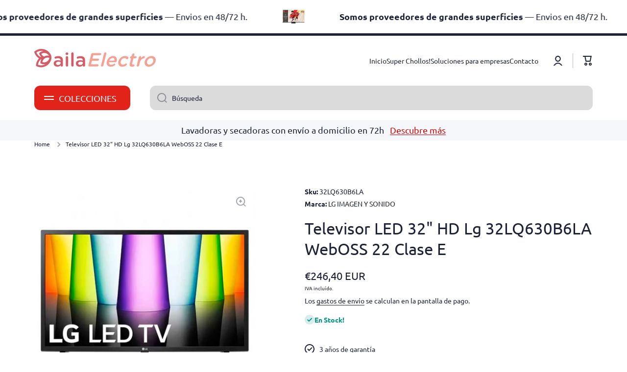

--- FILE ---
content_type: text/html; charset=utf-8
request_url: https://dailaelectro.com/products/televisor-led-32-hd-lg-32lq630b6la-weboss-22-clase-e
body_size: 47696
content:
<!doctype html>
<html class="no-js" lang="es" data-role="main">
  <head>
    <meta charset="utf-8">
    <meta http-equiv="X-UA-Compatible" content="IE=edge">
    <meta name="viewport" content="width=device-width,initial-scale=1">
    <meta name="theme-color" content="">
    <link rel="canonical" href="https://dailaelectro.com/products/televisor-led-32-hd-lg-32lq630b6la-weboss-22-clase-e">
    <link rel="preconnect" href="https://cdn.shopify.com" crossorigin><link rel="icon" type="image/png" href="//dailaelectro.com/cdn/shop/files/facebook-transparent-180x180px_32x32.png?v=1681737970"><link rel="preconnect" href="https://fonts.shopifycdn.com" crossorigin><title>
      Televisor LED 32&quot; HD Lg 32LQ630B6LA WebOSS 22 Clase E
 &ndash; Daila Electro</title>

    
      <meta name="description" content="Televisor LED 32&quot; HD LG 32LQ630B6LA WebOS22 Smart TV Clase E El televisor LG 32LQ630B6LA de 32 pulgadas ofrece una excelente experiencia audiovisual con su procesador a5 Gen 5, tecnología HDR10 Pro y sistema Smart TV WebOS22. Con este modelo, podrás disfrutar de contenido personalizado, compatibilidad con asistentes in">
    

    

<meta property="og:site_name" content="Daila Electro">
<meta property="og:url" content="https://dailaelectro.com/products/televisor-led-32-hd-lg-32lq630b6la-weboss-22-clase-e">
<meta property="og:title" content="Televisor LED 32&quot; HD Lg 32LQ630B6LA WebOSS 22 Clase E">
<meta property="og:type" content="product">
<meta property="og:description" content="Televisor LED 32&quot; HD LG 32LQ630B6LA WebOS22 Smart TV Clase E El televisor LG 32LQ630B6LA de 32 pulgadas ofrece una excelente experiencia audiovisual con su procesador a5 Gen 5, tecnología HDR10 Pro y sistema Smart TV WebOS22. Con este modelo, podrás disfrutar de contenido personalizado, compatibilidad con asistentes in"><meta property="og:image" content="http://dailaelectro.com/cdn/shop/files/32LQ630B6LA_1.jpg?v=1745281325">
  <meta property="og:image:secure_url" content="https://dailaelectro.com/cdn/shop/files/32LQ630B6LA_1.jpg?v=1745281325">
  <meta property="og:image:width" content="500">
  <meta property="og:image:height" content="500"><meta property="og:price:amount" content="246,40">
  <meta property="og:price:currency" content="EUR"><meta name="twitter:card" content="summary_large_image">
<meta name="twitter:title" content="Televisor LED 32&quot; HD Lg 32LQ630B6LA WebOSS 22 Clase E">
<meta name="twitter:description" content="Televisor LED 32&quot; HD LG 32LQ630B6LA WebOS22 Smart TV Clase E El televisor LG 32LQ630B6LA de 32 pulgadas ofrece una excelente experiencia audiovisual con su procesador a5 Gen 5, tecnología HDR10 Pro y sistema Smart TV WebOS22. Con este modelo, podrás disfrutar de contenido personalizado, compatibilidad con asistentes in">

    <script src="//dailaelectro.com/cdn/shop/t/4/assets/constants.js?v=58251544750838685771688130019" defer="defer"></script>
    <script src="//dailaelectro.com/cdn/shop/t/4/assets/pubsub.js?v=158357773527763999511688130021" defer="defer"></script>
    <script src="//dailaelectro.com/cdn/shop/t/4/assets/global.js?v=182940111594989076111688130020" defer="defer"></script>
    
    <script>window.performance && window.performance.mark && window.performance.mark('shopify.content_for_header.start');</script><meta name="google-site-verification" content="M2P-sOeCmN2DzcczE3wHfFF0ApfYZIwqI4lNWGfI_Mc">
<meta id="shopify-digital-wallet" name="shopify-digital-wallet" content="/73057632583/digital_wallets/dialog">
<meta name="shopify-checkout-api-token" content="10f0764cc90f4e04259736d1cee1b892">
<meta id="in-context-paypal-metadata" data-shop-id="73057632583" data-venmo-supported="false" data-environment="production" data-locale="es_ES" data-paypal-v4="true" data-currency="EUR">
<link rel="alternate" type="application/json+oembed" href="https://dailaelectro.com/products/televisor-led-32-hd-lg-32lq630b6la-weboss-22-clase-e.oembed">
<script async="async" src="/checkouts/internal/preloads.js?locale=es-ES"></script>
<link rel="preconnect" href="https://shop.app" crossorigin="anonymous">
<script async="async" src="https://shop.app/checkouts/internal/preloads.js?locale=es-ES&shop_id=73057632583" crossorigin="anonymous"></script>
<script id="apple-pay-shop-capabilities" type="application/json">{"shopId":73057632583,"countryCode":"ES","currencyCode":"EUR","merchantCapabilities":["supports3DS"],"merchantId":"gid:\/\/shopify\/Shop\/73057632583","merchantName":"Daila Electro","requiredBillingContactFields":["postalAddress","email","phone"],"requiredShippingContactFields":["postalAddress","email","phone"],"shippingType":"shipping","supportedNetworks":["visa","maestro","masterCard","amex"],"total":{"type":"pending","label":"Daila Electro","amount":"1.00"},"shopifyPaymentsEnabled":true,"supportsSubscriptions":true}</script>
<script id="shopify-features" type="application/json">{"accessToken":"10f0764cc90f4e04259736d1cee1b892","betas":["rich-media-storefront-analytics"],"domain":"dailaelectro.com","predictiveSearch":true,"shopId":73057632583,"locale":"es"}</script>
<script>var Shopify = Shopify || {};
Shopify.shop = "daila-electro.myshopify.com";
Shopify.locale = "es";
Shopify.currency = {"active":"EUR","rate":"1.0"};
Shopify.country = "ES";
Shopify.theme = {"name":"Copia actualizada de Minion","id":150705865031,"schema_name":"Minion","schema_version":"2.3.0","theme_store_id":1571,"role":"main"};
Shopify.theme.handle = "null";
Shopify.theme.style = {"id":null,"handle":null};
Shopify.cdnHost = "dailaelectro.com/cdn";
Shopify.routes = Shopify.routes || {};
Shopify.routes.root = "/";</script>
<script type="module">!function(o){(o.Shopify=o.Shopify||{}).modules=!0}(window);</script>
<script>!function(o){function n(){var o=[];function n(){o.push(Array.prototype.slice.apply(arguments))}return n.q=o,n}var t=o.Shopify=o.Shopify||{};t.loadFeatures=n(),t.autoloadFeatures=n()}(window);</script>
<script>
  window.ShopifyPay = window.ShopifyPay || {};
  window.ShopifyPay.apiHost = "shop.app\/pay";
  window.ShopifyPay.redirectState = null;
</script>
<script id="shop-js-analytics" type="application/json">{"pageType":"product"}</script>
<script defer="defer" async type="module" src="//dailaelectro.com/cdn/shopifycloud/shop-js/modules/v2/client.init-shop-cart-sync_BSQ69bm3.es.esm.js"></script>
<script defer="defer" async type="module" src="//dailaelectro.com/cdn/shopifycloud/shop-js/modules/v2/chunk.common_CIqZBrE6.esm.js"></script>
<script type="module">
  await import("//dailaelectro.com/cdn/shopifycloud/shop-js/modules/v2/client.init-shop-cart-sync_BSQ69bm3.es.esm.js");
await import("//dailaelectro.com/cdn/shopifycloud/shop-js/modules/v2/chunk.common_CIqZBrE6.esm.js");

  window.Shopify.SignInWithShop?.initShopCartSync?.({"fedCMEnabled":true,"windoidEnabled":true});

</script>
<script>
  window.Shopify = window.Shopify || {};
  if (!window.Shopify.featureAssets) window.Shopify.featureAssets = {};
  window.Shopify.featureAssets['shop-js'] = {"shop-cart-sync":["modules/v2/client.shop-cart-sync_B6JycxC-.es.esm.js","modules/v2/chunk.common_CIqZBrE6.esm.js"],"init-fed-cm":["modules/v2/client.init-fed-cm_BQYQqrmb.es.esm.js","modules/v2/chunk.common_CIqZBrE6.esm.js"],"init-windoid":["modules/v2/client.init-windoid_pGOcpYhK.es.esm.js","modules/v2/chunk.common_CIqZBrE6.esm.js"],"shop-cash-offers":["modules/v2/client.shop-cash-offers_DdBOjG3t.es.esm.js","modules/v2/chunk.common_CIqZBrE6.esm.js","modules/v2/chunk.modal_C4yd0v1c.esm.js"],"shop-button":["modules/v2/client.shop-button_DwkC6Xof.es.esm.js","modules/v2/chunk.common_CIqZBrE6.esm.js"],"init-shop-email-lookup-coordinator":["modules/v2/client.init-shop-email-lookup-coordinator_Dth6vXW2.es.esm.js","modules/v2/chunk.common_CIqZBrE6.esm.js"],"shop-toast-manager":["modules/v2/client.shop-toast-manager_C_FNN8dM.es.esm.js","modules/v2/chunk.common_CIqZBrE6.esm.js"],"shop-login-button":["modules/v2/client.shop-login-button_DSRYsi0W.es.esm.js","modules/v2/chunk.common_CIqZBrE6.esm.js","modules/v2/chunk.modal_C4yd0v1c.esm.js"],"avatar":["modules/v2/client.avatar_BTnouDA3.es.esm.js"],"init-shop-cart-sync":["modules/v2/client.init-shop-cart-sync_BSQ69bm3.es.esm.js","modules/v2/chunk.common_CIqZBrE6.esm.js"],"pay-button":["modules/v2/client.pay-button_D6Q5svIn.es.esm.js","modules/v2/chunk.common_CIqZBrE6.esm.js"],"init-shop-for-new-customer-accounts":["modules/v2/client.init-shop-for-new-customer-accounts_0-RxdhfC.es.esm.js","modules/v2/client.shop-login-button_DSRYsi0W.es.esm.js","modules/v2/chunk.common_CIqZBrE6.esm.js","modules/v2/chunk.modal_C4yd0v1c.esm.js"],"init-customer-accounts-sign-up":["modules/v2/client.init-customer-accounts-sign-up_B14ylKVQ.es.esm.js","modules/v2/client.shop-login-button_DSRYsi0W.es.esm.js","modules/v2/chunk.common_CIqZBrE6.esm.js","modules/v2/chunk.modal_C4yd0v1c.esm.js"],"shop-follow-button":["modules/v2/client.shop-follow-button_Dz9GcHjQ.es.esm.js","modules/v2/chunk.common_CIqZBrE6.esm.js","modules/v2/chunk.modal_C4yd0v1c.esm.js"],"checkout-modal":["modules/v2/client.checkout-modal_BiUPo5ac.es.esm.js","modules/v2/chunk.common_CIqZBrE6.esm.js","modules/v2/chunk.modal_C4yd0v1c.esm.js"],"init-customer-accounts":["modules/v2/client.init-customer-accounts_Bj6BmOJp.es.esm.js","modules/v2/client.shop-login-button_DSRYsi0W.es.esm.js","modules/v2/chunk.common_CIqZBrE6.esm.js","modules/v2/chunk.modal_C4yd0v1c.esm.js"],"lead-capture":["modules/v2/client.lead-capture_DYu0Z6xS.es.esm.js","modules/v2/chunk.common_CIqZBrE6.esm.js","modules/v2/chunk.modal_C4yd0v1c.esm.js"],"shop-login":["modules/v2/client.shop-login_dRo-wCdh.es.esm.js","modules/v2/chunk.common_CIqZBrE6.esm.js","modules/v2/chunk.modal_C4yd0v1c.esm.js"],"payment-terms":["modules/v2/client.payment-terms_Du59s0Sy.es.esm.js","modules/v2/chunk.common_CIqZBrE6.esm.js","modules/v2/chunk.modal_C4yd0v1c.esm.js"]};
</script>
<script>(function() {
  var isLoaded = false;
  function asyncLoad() {
    if (isLoaded) return;
    isLoaded = true;
    var urls = ["https:\/\/plugin.brevo.com\/integrations\/api\/sy\/cart_tracking\/script?user_connection_id=643d514efc2014799f7764be\u0026ma-key=5kww59oy3azrh4gxptcskrst\u0026shop=daila-electro.myshopify.com","https:\/\/plugin.brevo.com\/integrations\/api\/automation\/script?user_connection_id=643d514efc2014799f7764be\u0026ma-key=5kww59oy3azrh4gxptcskrst\u0026shop=daila-electro.myshopify.com"];
    for (var i = 0; i < urls.length; i++) {
      var s = document.createElement('script');
      s.type = 'text/javascript';
      s.async = true;
      s.src = urls[i];
      var x = document.getElementsByTagName('script')[0];
      x.parentNode.insertBefore(s, x);
    }
  };
  if(window.attachEvent) {
    window.attachEvent('onload', asyncLoad);
  } else {
    window.addEventListener('load', asyncLoad, false);
  }
})();</script>
<script id="__st">var __st={"a":73057632583,"offset":3600,"reqid":"1cd10707-322c-4d02-8997-0097f2e1a6c0-1768865945","pageurl":"dailaelectro.com\/products\/televisor-led-32-hd-lg-32lq630b6la-weboss-22-clase-e","u":"1433ef1979de","p":"product","rtyp":"product","rid":10104389665095};</script>
<script>window.ShopifyPaypalV4VisibilityTracking = true;</script>
<script id="captcha-bootstrap">!function(){'use strict';const t='contact',e='account',n='new_comment',o=[[t,t],['blogs',n],['comments',n],[t,'customer']],c=[[e,'customer_login'],[e,'guest_login'],[e,'recover_customer_password'],[e,'create_customer']],r=t=>t.map((([t,e])=>`form[action*='/${t}']:not([data-nocaptcha='true']) input[name='form_type'][value='${e}']`)).join(','),a=t=>()=>t?[...document.querySelectorAll(t)].map((t=>t.form)):[];function s(){const t=[...o],e=r(t);return a(e)}const i='password',u='form_key',d=['recaptcha-v3-token','g-recaptcha-response','h-captcha-response',i],f=()=>{try{return window.sessionStorage}catch{return}},m='__shopify_v',_=t=>t.elements[u];function p(t,e,n=!1){try{const o=window.sessionStorage,c=JSON.parse(o.getItem(e)),{data:r}=function(t){const{data:e,action:n}=t;return t[m]||n?{data:e,action:n}:{data:t,action:n}}(c);for(const[e,n]of Object.entries(r))t.elements[e]&&(t.elements[e].value=n);n&&o.removeItem(e)}catch(o){console.error('form repopulation failed',{error:o})}}const l='form_type',E='cptcha';function T(t){t.dataset[E]=!0}const w=window,h=w.document,L='Shopify',v='ce_forms',y='captcha';let A=!1;((t,e)=>{const n=(g='f06e6c50-85a8-45c8-87d0-21a2b65856fe',I='https://cdn.shopify.com/shopifycloud/storefront-forms-hcaptcha/ce_storefront_forms_captcha_hcaptcha.v1.5.2.iife.js',D={infoText:'Protegido por hCaptcha',privacyText:'Privacidad',termsText:'Términos'},(t,e,n)=>{const o=w[L][v],c=o.bindForm;if(c)return c(t,g,e,D).then(n);var r;o.q.push([[t,g,e,D],n]),r=I,A||(h.body.append(Object.assign(h.createElement('script'),{id:'captcha-provider',async:!0,src:r})),A=!0)});var g,I,D;w[L]=w[L]||{},w[L][v]=w[L][v]||{},w[L][v].q=[],w[L][y]=w[L][y]||{},w[L][y].protect=function(t,e){n(t,void 0,e),T(t)},Object.freeze(w[L][y]),function(t,e,n,w,h,L){const[v,y,A,g]=function(t,e,n){const i=e?o:[],u=t?c:[],d=[...i,...u],f=r(d),m=r(i),_=r(d.filter((([t,e])=>n.includes(e))));return[a(f),a(m),a(_),s()]}(w,h,L),I=t=>{const e=t.target;return e instanceof HTMLFormElement?e:e&&e.form},D=t=>v().includes(t);t.addEventListener('submit',(t=>{const e=I(t);if(!e)return;const n=D(e)&&!e.dataset.hcaptchaBound&&!e.dataset.recaptchaBound,o=_(e),c=g().includes(e)&&(!o||!o.value);(n||c)&&t.preventDefault(),c&&!n&&(function(t){try{if(!f())return;!function(t){const e=f();if(!e)return;const n=_(t);if(!n)return;const o=n.value;o&&e.removeItem(o)}(t);const e=Array.from(Array(32),(()=>Math.random().toString(36)[2])).join('');!function(t,e){_(t)||t.append(Object.assign(document.createElement('input'),{type:'hidden',name:u})),t.elements[u].value=e}(t,e),function(t,e){const n=f();if(!n)return;const o=[...t.querySelectorAll(`input[type='${i}']`)].map((({name:t})=>t)),c=[...d,...o],r={};for(const[a,s]of new FormData(t).entries())c.includes(a)||(r[a]=s);n.setItem(e,JSON.stringify({[m]:1,action:t.action,data:r}))}(t,e)}catch(e){console.error('failed to persist form',e)}}(e),e.submit())}));const S=(t,e)=>{t&&!t.dataset[E]&&(n(t,e.some((e=>e===t))),T(t))};for(const o of['focusin','change'])t.addEventListener(o,(t=>{const e=I(t);D(e)&&S(e,y())}));const B=e.get('form_key'),M=e.get(l),P=B&&M;t.addEventListener('DOMContentLoaded',(()=>{const t=y();if(P)for(const e of t)e.elements[l].value===M&&p(e,B);[...new Set([...A(),...v().filter((t=>'true'===t.dataset.shopifyCaptcha))])].forEach((e=>S(e,t)))}))}(h,new URLSearchParams(w.location.search),n,t,e,['guest_login'])})(!0,!0)}();</script>
<script integrity="sha256-4kQ18oKyAcykRKYeNunJcIwy7WH5gtpwJnB7kiuLZ1E=" data-source-attribution="shopify.loadfeatures" defer="defer" src="//dailaelectro.com/cdn/shopifycloud/storefront/assets/storefront/load_feature-a0a9edcb.js" crossorigin="anonymous"></script>
<script crossorigin="anonymous" defer="defer" src="//dailaelectro.com/cdn/shopifycloud/storefront/assets/shopify_pay/storefront-65b4c6d7.js?v=20250812"></script>
<script data-source-attribution="shopify.dynamic_checkout.dynamic.init">var Shopify=Shopify||{};Shopify.PaymentButton=Shopify.PaymentButton||{isStorefrontPortableWallets:!0,init:function(){window.Shopify.PaymentButton.init=function(){};var t=document.createElement("script");t.src="https://dailaelectro.com/cdn/shopifycloud/portable-wallets/latest/portable-wallets.es.js",t.type="module",document.head.appendChild(t)}};
</script>
<script data-source-attribution="shopify.dynamic_checkout.buyer_consent">
  function portableWalletsHideBuyerConsent(e){var t=document.getElementById("shopify-buyer-consent"),n=document.getElementById("shopify-subscription-policy-button");t&&n&&(t.classList.add("hidden"),t.setAttribute("aria-hidden","true"),n.removeEventListener("click",e))}function portableWalletsShowBuyerConsent(e){var t=document.getElementById("shopify-buyer-consent"),n=document.getElementById("shopify-subscription-policy-button");t&&n&&(t.classList.remove("hidden"),t.removeAttribute("aria-hidden"),n.addEventListener("click",e))}window.Shopify?.PaymentButton&&(window.Shopify.PaymentButton.hideBuyerConsent=portableWalletsHideBuyerConsent,window.Shopify.PaymentButton.showBuyerConsent=portableWalletsShowBuyerConsent);
</script>
<script>
  function portableWalletsCleanup(e){e&&e.src&&console.error("Failed to load portable wallets script "+e.src);var t=document.querySelectorAll("shopify-accelerated-checkout .shopify-payment-button__skeleton, shopify-accelerated-checkout-cart .wallet-cart-button__skeleton"),e=document.getElementById("shopify-buyer-consent");for(let e=0;e<t.length;e++)t[e].remove();e&&e.remove()}function portableWalletsNotLoadedAsModule(e){e instanceof ErrorEvent&&"string"==typeof e.message&&e.message.includes("import.meta")&&"string"==typeof e.filename&&e.filename.includes("portable-wallets")&&(window.removeEventListener("error",portableWalletsNotLoadedAsModule),window.Shopify.PaymentButton.failedToLoad=e,"loading"===document.readyState?document.addEventListener("DOMContentLoaded",window.Shopify.PaymentButton.init):window.Shopify.PaymentButton.init())}window.addEventListener("error",portableWalletsNotLoadedAsModule);
</script>

<script type="module" src="https://dailaelectro.com/cdn/shopifycloud/portable-wallets/latest/portable-wallets.es.js" onError="portableWalletsCleanup(this)" crossorigin="anonymous"></script>
<script nomodule>
  document.addEventListener("DOMContentLoaded", portableWalletsCleanup);
</script>

<script id='scb4127' type='text/javascript' async='' src='https://dailaelectro.com/cdn/shopifycloud/privacy-banner/storefront-banner.js'></script><link id="shopify-accelerated-checkout-styles" rel="stylesheet" media="screen" href="https://dailaelectro.com/cdn/shopifycloud/portable-wallets/latest/accelerated-checkout-backwards-compat.css" crossorigin="anonymous">
<style id="shopify-accelerated-checkout-cart">
        #shopify-buyer-consent {
  margin-top: 1em;
  display: inline-block;
  width: 100%;
}

#shopify-buyer-consent.hidden {
  display: none;
}

#shopify-subscription-policy-button {
  background: none;
  border: none;
  padding: 0;
  text-decoration: underline;
  font-size: inherit;
  cursor: pointer;
}

#shopify-subscription-policy-button::before {
  box-shadow: none;
}

      </style>
<script id="sections-script" data-sections="main-product,footer" defer="defer" src="//dailaelectro.com/cdn/shop/t/4/compiled_assets/scripts.js?v=377"></script>
<script>window.performance && window.performance.mark && window.performance.mark('shopify.content_for_header.end');</script>

    
    <style data-shopify>    
      @font-face {
  font-family: Ubuntu;
  font-weight: 400;
  font-style: normal;
  font-display: swap;
  src: url("//dailaelectro.com/cdn/fonts/ubuntu/ubuntu_n4.2c466c9d72970fbeeea5774a5658b256f03b28fd.woff2") format("woff2"),
       url("//dailaelectro.com/cdn/fonts/ubuntu/ubuntu_n4.7d58d3bbaa6e4145f1df3f31b336b0f96f56885c.woff") format("woff");
}


      @font-face {
  font-family: Ubuntu;
  font-weight: 700;
  font-style: normal;
  font-display: swap;
  src: url("//dailaelectro.com/cdn/fonts/ubuntu/ubuntu_n7.4a6a6a4bfdf210d52361d51ed5ba695d22312936.woff2") format("woff2"),
       url("//dailaelectro.com/cdn/fonts/ubuntu/ubuntu_n7.fa4aeac3536c478d3ad5cc842b960c40fcfddac6.woff") format("woff");
}

@font-face {
  font-family: Ubuntu;
  font-weight: 400;
  font-style: italic;
  font-display: swap;
  src: url("//dailaelectro.com/cdn/fonts/ubuntu/ubuntu_i4.e583bb209b0be46b8bdac75f5d80113af7f36c94.woff2") format("woff2"),
       url("//dailaelectro.com/cdn/fonts/ubuntu/ubuntu_i4.d7a0a3b4fccf4ef458e998326e91421401b23b79.woff") format("woff");
}

      @font-face {
  font-family: Ubuntu;
  font-weight: 700;
  font-style: italic;
  font-display: swap;
  src: url("//dailaelectro.com/cdn/fonts/ubuntu/ubuntu_i7.737f77bbb44c144d52150838348be2537a57490f.woff2") format("woff2"),
       url("//dailaelectro.com/cdn/fonts/ubuntu/ubuntu_i7.55fd28057e8c2d7cc06dd78c018208f4caeab515.woff") format("woff");
}

      @font-face {
  font-family: Ubuntu;
  font-weight: 400;
  font-style: normal;
  font-display: swap;
  src: url("//dailaelectro.com/cdn/fonts/ubuntu/ubuntu_n4.2c466c9d72970fbeeea5774a5658b256f03b28fd.woff2") format("woff2"),
       url("//dailaelectro.com/cdn/fonts/ubuntu/ubuntu_n4.7d58d3bbaa6e4145f1df3f31b336b0f96f56885c.woff") format("woff");
}

    
      :root {
    	--duration-short: .2s;
        --duration-medium: .3s;
    	--duration-large: .5s;
    	--animation-bezier: ease;
    	--zoom-animation-bezier: cubic-bezier(.15,.75,.5,1);
    
        --animation-type: cubic-bezier(0, 0, 0.3, 1);
        --animation-time: .5s;

        --product-thumbnail_move-up: 0.35s;
        --product-thumbnail_move-up_type: linear;
        --product-thumbnail-button_opacity_hover: 0.15s;
        --product-thumbnail-button_opacity_over: 0.3s;
        --product-thumbnail-button_opacity_type: linear;
        --product-thumbnail-button_move: 0.35s;
        --product-thumbnail-button_move_type: linear;

        --font-heading-family: Ubuntu, sans-serif;
        --font-heading-style: normal;
        --font-heading-weight: 400;
    
        --font-body-family: Ubuntu, sans-serif;
        --font-body-style: normal;
        --font-body-weight: 400;
    	--font-body-bold-weight: bold;
    	--font-button-weight: 400;
    
    	--font-heading-scale: 1.1;
        --font-body-scale: 1.0;
    
        --font-body-size: calc(16px * var(--font-body-scale));
        --font-body-line-height: 130%;
        --font-body2-size: calc(14px * var(--font-body-scale));
        --font-body2-line-height: 130%;
        --font-body3-size: calc(12px * var(--font-body-scale));
        --font-body3-line-height: 130%;
        --font-body4-size: calc(10px * var(--font-body-scale));
        --font-body4-line-height: 130%;

        --color-body-background: #ffffff;
        --color-secondary-background: #f6f7fa;
      	--color-section-background: var(--color-secondary-background);--color-simple-dropdown: #ffffff;
    	--color-vertical-menu-dropdown: #ffffff;

        --color-base:#1d2236;
    	--color-base-rgb: 29, 34, 54;
        --color-accent:#d20404;
        --color-subheading: var(--color-accent);
        --color-text-link:#0568d6;

        --color-price: #2c3c4d;
        --color-old-price: #e2231a;
        --color-lines-borders: rgba(29, 34, 54, 0.3);
        --color-input-background: #dbdbdb;
        --color-input-text: #1d2236;
        --color-input-background-active: var(--color-body-background);
        --opacity-icons: 0.4;

    	--mobile-focus-color: rgba(29, 34, 54, 0.04);

    	--shadow: 0px 4px 20px rgba(22, 19, 69, 0.13);--auto-text-color-button-light:#ffffff;
    	--auto-text-color-button-dark:var(--color-base);
    	--auto-input-color-active-border-light: rgba(255,255,255,0.3);
    	--auto-input-color-active-border-dark:rgba(var(--color-base-rgb),0.3);--auto-text-color-input-light:#ffffff;
    	--auto-text-color-input-dark:var(--color-input-text);--auto-text-color-accent: #ffffff
   		
;--auto-text-color--with-base-color: #ffffff;--radius: 12px;
    	--radius-input: 12px;
    	--radius-button: 12px;
    	--radius-badge:3px;
    	--radius-checkbox:4px;

        --color-badge-1:#e2231a;--color-badge-1-text: var(--auto-text-color-button-light);--color-badge-2:#00ba67;--color-badge-2-text: var(--auto-text-color-button-light);--color-badge-3:#0568d6;--color-badge-3-text: var(--auto-text-color-button-light);--color-free-delivery-bar: #99D5CF;
      
    	--color-error: #e2231a;
    
        --form_field-height: 50px;

        --page-width: 1300px;
        --page-padding: 40px;

        --sections-top-spacing: 100px;
    	--sections-top-spacing-mobile: 80px;
		--sections-top-spacing--medium: 80px;
    	--sections-top-spacing--medium-mobile: 60px;
		--sections-top-spacing--small: 40px;
    	--sections-top-spacing--small-mobile: 40px;

        --padding1: 10px;
        --padding2: 20px;
        --padding3: 30px;
        --padding4: 40px;
    	--padding5: 60px;
      }

      *,
      *::before,
      *::after {
      	box-sizing: border-box;
      }
      html {
        box-sizing: border-box;
        height: 100%;
     	-webkit-tap-highlight-color: transparent;
    	scroll-behavior: smooth;
      }
      body {
        display: grid;
        grid-template-rows: auto auto 1fr auto;
        grid-template-columns: 100%;
        min-height: 100%;
        margin: 0;
        font-size: var(--font-body-size);
        line-height: var(--font-body-line-height);
        color: var(--color-base);
    	background: var(--color-body-background);
        font-family: var(--font-body-family);
        font-style: var(--font-body-style);
        font-weight: var(--font-body-weight);
        -webkit-text-size-adjust: none;
    	text-size-adjust: none;
    	overflow-x: hidden;
      }.btn{
        --background: var(--color-accent);--color: var(--auto-text-color-button-light);
    	--fill: var(--auto-text-color-button-light);}.btn--secondary{
        --background: var(--color-base);--color: var(--auto-text-color-button-light);
    	--fill: var(--auto-text-color-button-light);}
    
    .visually-hidden {
      position: absolute!important;
      overflow: hidden;
      margin: -1px;
      border: 0;
      clip: rect(0 0 0 0);
      word-wrap: normal!important;
    }
    .visually-hidden:not(:focus),
    .visually-hidden:not(:focus-visible){
      width: 1px;
      height: 1px;
      padding: 0;
    }
    .announcement-bar{
      opacity:0;
    }
    .popup-modal{
      display: none;
    }.js #MainContent{
      opacity:0;
      transition: opacity 1s var(--animation-bezier);
    }
    .js.dom-loaded #MainContent{
      opacity:1;
    }</style>

    <link href="//dailaelectro.com/cdn/shop/t/4/assets/base.css?v=141643368145648553791688130021" rel="stylesheet" type="text/css" media="all" />
    
<link rel="preload" as="font" href="//dailaelectro.com/cdn/fonts/ubuntu/ubuntu_n4.2c466c9d72970fbeeea5774a5658b256f03b28fd.woff2" type="font/woff2" crossorigin><link rel="preload" as="font" href="//dailaelectro.com/cdn/fonts/ubuntu/ubuntu_n4.2c466c9d72970fbeeea5774a5658b256f03b28fd.woff2" type="font/woff2" crossorigin><link rel="stylesheet" href="//dailaelectro.com/cdn/shop/t/4/assets/component-predictive-search.css?v=169156080147452933411688130020" media="print" onload="this.media='all'"><script>
      document.documentElement.className = document.documentElement.className.replace('no-js', 'js');
      if (Shopify.designMode) {
        document.documentElement.classList.add('shopify-design-mode');
      }
      document.addEventListener("DOMContentLoaded", function(event) {
        document.documentElement.classList.add('dom-loaded');
        setTimeout(function(){document.querySelector('footer').classList.add('footer-loaded')}, 700);
      });
    </script>
  <link href="https://monorail-edge.shopifysvc.com" rel="dns-prefetch">
<script>(function(){if ("sendBeacon" in navigator && "performance" in window) {try {var session_token_from_headers = performance.getEntriesByType('navigation')[0].serverTiming.find(x => x.name == '_s').description;} catch {var session_token_from_headers = undefined;}var session_cookie_matches = document.cookie.match(/_shopify_s=([^;]*)/);var session_token_from_cookie = session_cookie_matches && session_cookie_matches.length === 2 ? session_cookie_matches[1] : "";var session_token = session_token_from_headers || session_token_from_cookie || "";function handle_abandonment_event(e) {var entries = performance.getEntries().filter(function(entry) {return /monorail-edge.shopifysvc.com/.test(entry.name);});if (!window.abandonment_tracked && entries.length === 0) {window.abandonment_tracked = true;var currentMs = Date.now();var navigation_start = performance.timing.navigationStart;var payload = {shop_id: 73057632583,url: window.location.href,navigation_start,duration: currentMs - navigation_start,session_token,page_type: "product"};window.navigator.sendBeacon("https://monorail-edge.shopifysvc.com/v1/produce", JSON.stringify({schema_id: "online_store_buyer_site_abandonment/1.1",payload: payload,metadata: {event_created_at_ms: currentMs,event_sent_at_ms: currentMs}}));}}window.addEventListener('pagehide', handle_abandonment_event);}}());</script>
<script id="web-pixels-manager-setup">(function e(e,d,r,n,o){if(void 0===o&&(o={}),!Boolean(null===(a=null===(i=window.Shopify)||void 0===i?void 0:i.analytics)||void 0===a?void 0:a.replayQueue)){var i,a;window.Shopify=window.Shopify||{};var t=window.Shopify;t.analytics=t.analytics||{};var s=t.analytics;s.replayQueue=[],s.publish=function(e,d,r){return s.replayQueue.push([e,d,r]),!0};try{self.performance.mark("wpm:start")}catch(e){}var l=function(){var e={modern:/Edge?\/(1{2}[4-9]|1[2-9]\d|[2-9]\d{2}|\d{4,})\.\d+(\.\d+|)|Firefox\/(1{2}[4-9]|1[2-9]\d|[2-9]\d{2}|\d{4,})\.\d+(\.\d+|)|Chrom(ium|e)\/(9{2}|\d{3,})\.\d+(\.\d+|)|(Maci|X1{2}).+ Version\/(15\.\d+|(1[6-9]|[2-9]\d|\d{3,})\.\d+)([,.]\d+|)( \(\w+\)|)( Mobile\/\w+|) Safari\/|Chrome.+OPR\/(9{2}|\d{3,})\.\d+\.\d+|(CPU[ +]OS|iPhone[ +]OS|CPU[ +]iPhone|CPU IPhone OS|CPU iPad OS)[ +]+(15[._]\d+|(1[6-9]|[2-9]\d|\d{3,})[._]\d+)([._]\d+|)|Android:?[ /-](13[3-9]|1[4-9]\d|[2-9]\d{2}|\d{4,})(\.\d+|)(\.\d+|)|Android.+Firefox\/(13[5-9]|1[4-9]\d|[2-9]\d{2}|\d{4,})\.\d+(\.\d+|)|Android.+Chrom(ium|e)\/(13[3-9]|1[4-9]\d|[2-9]\d{2}|\d{4,})\.\d+(\.\d+|)|SamsungBrowser\/([2-9]\d|\d{3,})\.\d+/,legacy:/Edge?\/(1[6-9]|[2-9]\d|\d{3,})\.\d+(\.\d+|)|Firefox\/(5[4-9]|[6-9]\d|\d{3,})\.\d+(\.\d+|)|Chrom(ium|e)\/(5[1-9]|[6-9]\d|\d{3,})\.\d+(\.\d+|)([\d.]+$|.*Safari\/(?![\d.]+ Edge\/[\d.]+$))|(Maci|X1{2}).+ Version\/(10\.\d+|(1[1-9]|[2-9]\d|\d{3,})\.\d+)([,.]\d+|)( \(\w+\)|)( Mobile\/\w+|) Safari\/|Chrome.+OPR\/(3[89]|[4-9]\d|\d{3,})\.\d+\.\d+|(CPU[ +]OS|iPhone[ +]OS|CPU[ +]iPhone|CPU IPhone OS|CPU iPad OS)[ +]+(10[._]\d+|(1[1-9]|[2-9]\d|\d{3,})[._]\d+)([._]\d+|)|Android:?[ /-](13[3-9]|1[4-9]\d|[2-9]\d{2}|\d{4,})(\.\d+|)(\.\d+|)|Mobile Safari.+OPR\/([89]\d|\d{3,})\.\d+\.\d+|Android.+Firefox\/(13[5-9]|1[4-9]\d|[2-9]\d{2}|\d{4,})\.\d+(\.\d+|)|Android.+Chrom(ium|e)\/(13[3-9]|1[4-9]\d|[2-9]\d{2}|\d{4,})\.\d+(\.\d+|)|Android.+(UC? ?Browser|UCWEB|U3)[ /]?(15\.([5-9]|\d{2,})|(1[6-9]|[2-9]\d|\d{3,})\.\d+)\.\d+|SamsungBrowser\/(5\.\d+|([6-9]|\d{2,})\.\d+)|Android.+MQ{2}Browser\/(14(\.(9|\d{2,})|)|(1[5-9]|[2-9]\d|\d{3,})(\.\d+|))(\.\d+|)|K[Aa][Ii]OS\/(3\.\d+|([4-9]|\d{2,})\.\d+)(\.\d+|)/},d=e.modern,r=e.legacy,n=navigator.userAgent;return n.match(d)?"modern":n.match(r)?"legacy":"unknown"}(),u="modern"===l?"modern":"legacy",c=(null!=n?n:{modern:"",legacy:""})[u],f=function(e){return[e.baseUrl,"/wpm","/b",e.hashVersion,"modern"===e.buildTarget?"m":"l",".js"].join("")}({baseUrl:d,hashVersion:r,buildTarget:u}),m=function(e){var d=e.version,r=e.bundleTarget,n=e.surface,o=e.pageUrl,i=e.monorailEndpoint;return{emit:function(e){var a=e.status,t=e.errorMsg,s=(new Date).getTime(),l=JSON.stringify({metadata:{event_sent_at_ms:s},events:[{schema_id:"web_pixels_manager_load/3.1",payload:{version:d,bundle_target:r,page_url:o,status:a,surface:n,error_msg:t},metadata:{event_created_at_ms:s}}]});if(!i)return console&&console.warn&&console.warn("[Web Pixels Manager] No Monorail endpoint provided, skipping logging."),!1;try{return self.navigator.sendBeacon.bind(self.navigator)(i,l)}catch(e){}var u=new XMLHttpRequest;try{return u.open("POST",i,!0),u.setRequestHeader("Content-Type","text/plain"),u.send(l),!0}catch(e){return console&&console.warn&&console.warn("[Web Pixels Manager] Got an unhandled error while logging to Monorail."),!1}}}}({version:r,bundleTarget:l,surface:e.surface,pageUrl:self.location.href,monorailEndpoint:e.monorailEndpoint});try{o.browserTarget=l,function(e){var d=e.src,r=e.async,n=void 0===r||r,o=e.onload,i=e.onerror,a=e.sri,t=e.scriptDataAttributes,s=void 0===t?{}:t,l=document.createElement("script"),u=document.querySelector("head"),c=document.querySelector("body");if(l.async=n,l.src=d,a&&(l.integrity=a,l.crossOrigin="anonymous"),s)for(var f in s)if(Object.prototype.hasOwnProperty.call(s,f))try{l.dataset[f]=s[f]}catch(e){}if(o&&l.addEventListener("load",o),i&&l.addEventListener("error",i),u)u.appendChild(l);else{if(!c)throw new Error("Did not find a head or body element to append the script");c.appendChild(l)}}({src:f,async:!0,onload:function(){if(!function(){var e,d;return Boolean(null===(d=null===(e=window.Shopify)||void 0===e?void 0:e.analytics)||void 0===d?void 0:d.initialized)}()){var d=window.webPixelsManager.init(e)||void 0;if(d){var r=window.Shopify.analytics;r.replayQueue.forEach((function(e){var r=e[0],n=e[1],o=e[2];d.publishCustomEvent(r,n,o)})),r.replayQueue=[],r.publish=d.publishCustomEvent,r.visitor=d.visitor,r.initialized=!0}}},onerror:function(){return m.emit({status:"failed",errorMsg:"".concat(f," has failed to load")})},sri:function(e){var d=/^sha384-[A-Za-z0-9+/=]+$/;return"string"==typeof e&&d.test(e)}(c)?c:"",scriptDataAttributes:o}),m.emit({status:"loading"})}catch(e){m.emit({status:"failed",errorMsg:(null==e?void 0:e.message)||"Unknown error"})}}})({shopId: 73057632583,storefrontBaseUrl: "https://dailaelectro.com",extensionsBaseUrl: "https://extensions.shopifycdn.com/cdn/shopifycloud/web-pixels-manager",monorailEndpoint: "https://monorail-edge.shopifysvc.com/unstable/produce_batch",surface: "storefront-renderer",enabledBetaFlags: ["2dca8a86"],webPixelsConfigList: [{"id":"997949767","configuration":"{\"config\":\"{\\\"pixel_id\\\":\\\"G-GKLH9PCP9J\\\",\\\"target_country\\\":\\\"ES\\\",\\\"gtag_events\\\":[{\\\"type\\\":\\\"begin_checkout\\\",\\\"action_label\\\":\\\"G-GKLH9PCP9J\\\"},{\\\"type\\\":\\\"search\\\",\\\"action_label\\\":\\\"G-GKLH9PCP9J\\\"},{\\\"type\\\":\\\"view_item\\\",\\\"action_label\\\":[\\\"G-GKLH9PCP9J\\\",\\\"MC-CWGCP1MR68\\\"]},{\\\"type\\\":\\\"purchase\\\",\\\"action_label\\\":[\\\"G-GKLH9PCP9J\\\",\\\"MC-CWGCP1MR68\\\"]},{\\\"type\\\":\\\"page_view\\\",\\\"action_label\\\":[\\\"G-GKLH9PCP9J\\\",\\\"MC-CWGCP1MR68\\\"]},{\\\"type\\\":\\\"add_payment_info\\\",\\\"action_label\\\":\\\"G-GKLH9PCP9J\\\"},{\\\"type\\\":\\\"add_to_cart\\\",\\\"action_label\\\":\\\"G-GKLH9PCP9J\\\"}],\\\"enable_monitoring_mode\\\":false}\"}","eventPayloadVersion":"v1","runtimeContext":"OPEN","scriptVersion":"b2a88bafab3e21179ed38636efcd8a93","type":"APP","apiClientId":1780363,"privacyPurposes":[],"dataSharingAdjustments":{"protectedCustomerApprovalScopes":["read_customer_address","read_customer_email","read_customer_name","read_customer_personal_data","read_customer_phone"]}},{"id":"shopify-app-pixel","configuration":"{}","eventPayloadVersion":"v1","runtimeContext":"STRICT","scriptVersion":"0450","apiClientId":"shopify-pixel","type":"APP","privacyPurposes":["ANALYTICS","MARKETING"]},{"id":"shopify-custom-pixel","eventPayloadVersion":"v1","runtimeContext":"LAX","scriptVersion":"0450","apiClientId":"shopify-pixel","type":"CUSTOM","privacyPurposes":["ANALYTICS","MARKETING"]}],isMerchantRequest: false,initData: {"shop":{"name":"Daila Electro","paymentSettings":{"currencyCode":"EUR"},"myshopifyDomain":"daila-electro.myshopify.com","countryCode":"ES","storefrontUrl":"https:\/\/dailaelectro.com"},"customer":null,"cart":null,"checkout":null,"productVariants":[{"price":{"amount":246.4,"currencyCode":"EUR"},"product":{"title":"Televisor LED 32\" HD Lg 32LQ630B6LA WebOSS 22 Clase E","vendor":"LG IMAGEN Y SONIDO","id":"10104389665095","untranslatedTitle":"Televisor LED 32\" HD Lg 32LQ630B6LA WebOSS 22 Clase E","url":"\/products\/televisor-led-32-hd-lg-32lq630b6la-weboss-22-clase-e","type":"Televisión"},"id":"51390363763015","image":{"src":"\/\/dailaelectro.com\/cdn\/shop\/files\/32LQ630B6LA_1.jpg?v=1745281325"},"sku":"32LQ630B6LA","title":"Default Title","untranslatedTitle":"Default Title"}],"purchasingCompany":null},},"https://dailaelectro.com/cdn","fcfee988w5aeb613cpc8e4bc33m6693e112",{"modern":"","legacy":""},{"shopId":"73057632583","storefrontBaseUrl":"https:\/\/dailaelectro.com","extensionBaseUrl":"https:\/\/extensions.shopifycdn.com\/cdn\/shopifycloud\/web-pixels-manager","surface":"storefront-renderer","enabledBetaFlags":"[\"2dca8a86\"]","isMerchantRequest":"false","hashVersion":"fcfee988w5aeb613cpc8e4bc33m6693e112","publish":"custom","events":"[[\"page_viewed\",{}],[\"product_viewed\",{\"productVariant\":{\"price\":{\"amount\":246.4,\"currencyCode\":\"EUR\"},\"product\":{\"title\":\"Televisor LED 32\\\" HD Lg 32LQ630B6LA WebOSS 22 Clase E\",\"vendor\":\"LG IMAGEN Y SONIDO\",\"id\":\"10104389665095\",\"untranslatedTitle\":\"Televisor LED 32\\\" HD Lg 32LQ630B6LA WebOSS 22 Clase E\",\"url\":\"\/products\/televisor-led-32-hd-lg-32lq630b6la-weboss-22-clase-e\",\"type\":\"Televisión\"},\"id\":\"51390363763015\",\"image\":{\"src\":\"\/\/dailaelectro.com\/cdn\/shop\/files\/32LQ630B6LA_1.jpg?v=1745281325\"},\"sku\":\"32LQ630B6LA\",\"title\":\"Default Title\",\"untranslatedTitle\":\"Default Title\"}}]]"});</script><script>
  window.ShopifyAnalytics = window.ShopifyAnalytics || {};
  window.ShopifyAnalytics.meta = window.ShopifyAnalytics.meta || {};
  window.ShopifyAnalytics.meta.currency = 'EUR';
  var meta = {"product":{"id":10104389665095,"gid":"gid:\/\/shopify\/Product\/10104389665095","vendor":"LG IMAGEN Y SONIDO","type":"Televisión","handle":"televisor-led-32-hd-lg-32lq630b6la-weboss-22-clase-e","variants":[{"id":51390363763015,"price":24640,"name":"Televisor LED 32\" HD Lg 32LQ630B6LA WebOSS 22 Clase E","public_title":null,"sku":"32LQ630B6LA"}],"remote":false},"page":{"pageType":"product","resourceType":"product","resourceId":10104389665095,"requestId":"1cd10707-322c-4d02-8997-0097f2e1a6c0-1768865945"}};
  for (var attr in meta) {
    window.ShopifyAnalytics.meta[attr] = meta[attr];
  }
</script>
<script class="analytics">
  (function () {
    var customDocumentWrite = function(content) {
      var jquery = null;

      if (window.jQuery) {
        jquery = window.jQuery;
      } else if (window.Checkout && window.Checkout.$) {
        jquery = window.Checkout.$;
      }

      if (jquery) {
        jquery('body').append(content);
      }
    };

    var hasLoggedConversion = function(token) {
      if (token) {
        return document.cookie.indexOf('loggedConversion=' + token) !== -1;
      }
      return false;
    }

    var setCookieIfConversion = function(token) {
      if (token) {
        var twoMonthsFromNow = new Date(Date.now());
        twoMonthsFromNow.setMonth(twoMonthsFromNow.getMonth() + 2);

        document.cookie = 'loggedConversion=' + token + '; expires=' + twoMonthsFromNow;
      }
    }

    var trekkie = window.ShopifyAnalytics.lib = window.trekkie = window.trekkie || [];
    if (trekkie.integrations) {
      return;
    }
    trekkie.methods = [
      'identify',
      'page',
      'ready',
      'track',
      'trackForm',
      'trackLink'
    ];
    trekkie.factory = function(method) {
      return function() {
        var args = Array.prototype.slice.call(arguments);
        args.unshift(method);
        trekkie.push(args);
        return trekkie;
      };
    };
    for (var i = 0; i < trekkie.methods.length; i++) {
      var key = trekkie.methods[i];
      trekkie[key] = trekkie.factory(key);
    }
    trekkie.load = function(config) {
      trekkie.config = config || {};
      trekkie.config.initialDocumentCookie = document.cookie;
      var first = document.getElementsByTagName('script')[0];
      var script = document.createElement('script');
      script.type = 'text/javascript';
      script.onerror = function(e) {
        var scriptFallback = document.createElement('script');
        scriptFallback.type = 'text/javascript';
        scriptFallback.onerror = function(error) {
                var Monorail = {
      produce: function produce(monorailDomain, schemaId, payload) {
        var currentMs = new Date().getTime();
        var event = {
          schema_id: schemaId,
          payload: payload,
          metadata: {
            event_created_at_ms: currentMs,
            event_sent_at_ms: currentMs
          }
        };
        return Monorail.sendRequest("https://" + monorailDomain + "/v1/produce", JSON.stringify(event));
      },
      sendRequest: function sendRequest(endpointUrl, payload) {
        // Try the sendBeacon API
        if (window && window.navigator && typeof window.navigator.sendBeacon === 'function' && typeof window.Blob === 'function' && !Monorail.isIos12()) {
          var blobData = new window.Blob([payload], {
            type: 'text/plain'
          });

          if (window.navigator.sendBeacon(endpointUrl, blobData)) {
            return true;
          } // sendBeacon was not successful

        } // XHR beacon

        var xhr = new XMLHttpRequest();

        try {
          xhr.open('POST', endpointUrl);
          xhr.setRequestHeader('Content-Type', 'text/plain');
          xhr.send(payload);
        } catch (e) {
          console.log(e);
        }

        return false;
      },
      isIos12: function isIos12() {
        return window.navigator.userAgent.lastIndexOf('iPhone; CPU iPhone OS 12_') !== -1 || window.navigator.userAgent.lastIndexOf('iPad; CPU OS 12_') !== -1;
      }
    };
    Monorail.produce('monorail-edge.shopifysvc.com',
      'trekkie_storefront_load_errors/1.1',
      {shop_id: 73057632583,
      theme_id: 150705865031,
      app_name: "storefront",
      context_url: window.location.href,
      source_url: "//dailaelectro.com/cdn/s/trekkie.storefront.cd680fe47e6c39ca5d5df5f0a32d569bc48c0f27.min.js"});

        };
        scriptFallback.async = true;
        scriptFallback.src = '//dailaelectro.com/cdn/s/trekkie.storefront.cd680fe47e6c39ca5d5df5f0a32d569bc48c0f27.min.js';
        first.parentNode.insertBefore(scriptFallback, first);
      };
      script.async = true;
      script.src = '//dailaelectro.com/cdn/s/trekkie.storefront.cd680fe47e6c39ca5d5df5f0a32d569bc48c0f27.min.js';
      first.parentNode.insertBefore(script, first);
    };
    trekkie.load(
      {"Trekkie":{"appName":"storefront","development":false,"defaultAttributes":{"shopId":73057632583,"isMerchantRequest":null,"themeId":150705865031,"themeCityHash":"10938569648535375963","contentLanguage":"es","currency":"EUR","eventMetadataId":"67ba8879-4019-44b3-a647-6676dc0b8113"},"isServerSideCookieWritingEnabled":true,"monorailRegion":"shop_domain","enabledBetaFlags":["65f19447"]},"Session Attribution":{},"S2S":{"facebookCapiEnabled":false,"source":"trekkie-storefront-renderer","apiClientId":580111}}
    );

    var loaded = false;
    trekkie.ready(function() {
      if (loaded) return;
      loaded = true;

      window.ShopifyAnalytics.lib = window.trekkie;

      var originalDocumentWrite = document.write;
      document.write = customDocumentWrite;
      try { window.ShopifyAnalytics.merchantGoogleAnalytics.call(this); } catch(error) {};
      document.write = originalDocumentWrite;

      window.ShopifyAnalytics.lib.page(null,{"pageType":"product","resourceType":"product","resourceId":10104389665095,"requestId":"1cd10707-322c-4d02-8997-0097f2e1a6c0-1768865945","shopifyEmitted":true});

      var match = window.location.pathname.match(/checkouts\/(.+)\/(thank_you|post_purchase)/)
      var token = match? match[1]: undefined;
      if (!hasLoggedConversion(token)) {
        setCookieIfConversion(token);
        window.ShopifyAnalytics.lib.track("Viewed Product",{"currency":"EUR","variantId":51390363763015,"productId":10104389665095,"productGid":"gid:\/\/shopify\/Product\/10104389665095","name":"Televisor LED 32\" HD Lg 32LQ630B6LA WebOSS 22 Clase E","price":"246.40","sku":"32LQ630B6LA","brand":"LG IMAGEN Y SONIDO","variant":null,"category":"Televisión","nonInteraction":true,"remote":false},undefined,undefined,{"shopifyEmitted":true});
      window.ShopifyAnalytics.lib.track("monorail:\/\/trekkie_storefront_viewed_product\/1.1",{"currency":"EUR","variantId":51390363763015,"productId":10104389665095,"productGid":"gid:\/\/shopify\/Product\/10104389665095","name":"Televisor LED 32\" HD Lg 32LQ630B6LA WebOSS 22 Clase E","price":"246.40","sku":"32LQ630B6LA","brand":"LG IMAGEN Y SONIDO","variant":null,"category":"Televisión","nonInteraction":true,"remote":false,"referer":"https:\/\/dailaelectro.com\/products\/televisor-led-32-hd-lg-32lq630b6la-weboss-22-clase-e"});
      }
    });


        var eventsListenerScript = document.createElement('script');
        eventsListenerScript.async = true;
        eventsListenerScript.src = "//dailaelectro.com/cdn/shopifycloud/storefront/assets/shop_events_listener-3da45d37.js";
        document.getElementsByTagName('head')[0].appendChild(eventsListenerScript);

})();</script>
<script
  defer
  src="https://dailaelectro.com/cdn/shopifycloud/perf-kit/shopify-perf-kit-3.0.4.min.js"
  data-application="storefront-renderer"
  data-shop-id="73057632583"
  data-render-region="gcp-us-east1"
  data-page-type="product"
  data-theme-instance-id="150705865031"
  data-theme-name="Minion"
  data-theme-version="2.3.0"
  data-monorail-region="shop_domain"
  data-resource-timing-sampling-rate="10"
  data-shs="true"
  data-shs-beacon="true"
  data-shs-export-with-fetch="true"
  data-shs-logs-sample-rate="1"
  data-shs-beacon-endpoint="https://dailaelectro.com/api/collect"
></script>
</head>

  <body>
    <a class="skip-to-content-link btn visually-hidden" href="#MainContent">
      Ir directamente al contenido
    </a>
<link rel="stylesheet" href="//dailaelectro.com/cdn/shop/t/4/assets/component-toggle.css?v=56510737216073063651688130020" media="print" onload="this.media='all'">
<link rel="stylesheet" href="//dailaelectro.com/cdn/shop/t/4/assets/component-cart.css?v=4234145853667925871688130021" media="print" onload="this.media='all'">
<link rel="stylesheet" href="//dailaelectro.com/cdn/shop/t/4/assets/component-cart-items.css?v=44660309595094460511688130021" media="print" onload="this.media='all'">
<link rel="stylesheet" href="//dailaelectro.com/cdn/shop/t/4/assets/component-slider.css?v=7313136005967047251688130020" media="print" onload="this.media='all'">
<link rel="stylesheet" href="//dailaelectro.com/cdn/shop/t/4/assets/component-cart-drawer.css?v=15135342315548339891688130019" media="print" onload="this.media='all'">
<noscript><link href="//dailaelectro.com/cdn/shop/t/4/assets/component-toggle.css?v=56510737216073063651688130020" rel="stylesheet" type="text/css" media="all" /></noscript>
<noscript><link href="//dailaelectro.com/cdn/shop/t/4/assets/component-cart.css?v=4234145853667925871688130021" rel="stylesheet" type="text/css" media="all" /></noscript>
<noscript><link href="//dailaelectro.com/cdn/shop/t/4/assets/component-cart-items.css?v=44660309595094460511688130021" rel="stylesheet" type="text/css" media="all" /></noscript>
<noscript><link href="//dailaelectro.com/cdn/shop/t/4/assets/component-slider.css?v=7313136005967047251688130020" rel="stylesheet" type="text/css" media="all" /></noscript>
<noscript><link href="//dailaelectro.com/cdn/shop/t/4/assets/component-cart-drawer.css?v=15135342315548339891688130019" rel="stylesheet" type="text/css" media="all" /></noscript><script src="//dailaelectro.com/cdn/shop/t/4/assets/cart.js?v=137793445425857874691688130019" defer="defer"></script>

<style>
  .cart-drawer-container {
    visibility: hidden;
  }
</style>

<cart-drawer class="cart-drawer-container is-empty">
  <div id="CartDrawer" class="cart-drawer">
    <div id="CartDrawer-Overlay"class="cart-drawer__overlay"></div>
    <drawer-inner class="drawer__inner" role="dialog" aria-modal="true" aria-label="Tu carrito" tabindex="-1">
      <button class="drawer__close" type="button" onclick="this.closest('cart-drawer').close()" aria-label="Cerrar">
        <svg class="theme-icon" width="20" height="20" viewBox="0 0 20 20" fill="none" xmlns="http://www.w3.org/2000/svg">
<path d="M8.5 10.0563L2.41421 16.1421L3.82843 17.5563L9.91421 11.4706L16.1421 17.6985L17.5563 16.2843L11.3284 10.0563L17.9706 3.41421L16.5563 2L9.91421 8.64214L3.41421 2.14214L2 3.55635L8.5 10.0563Z" fill="#142C73"/>
</svg>
      </button><div class="drawer__inner-empty">
        <div class="cart-drawer__warnings center">
          <div class="cart-drawer__empty-content text-center">
            <div class="cart__warnings__icon"><svg class="theme-icon" class="theme-icon" width="20" height="20" viewBox="0 0 20 20" fill="none" xmlns="http://www.w3.org/2000/svg">
<path fill-rule="evenodd" clip-rule="evenodd" d="M0 0V2H3.40476L5.42857 12H15.5714L18 0H0ZM5.44531 2L7.06436 10H13.9356L15.5547 2H5.44531Z" fill="#142C73"/>
<path fill-rule="evenodd" clip-rule="evenodd" d="M9 17C9 18.6569 7.65685 20 6 20C4.34315 20 3 18.6569 3 17C3 15.3431 4.34315 14 6 14C7.65685 14 9 15.3431 9 17ZM7 17C7 17.5523 6.55228 18 6 18C5.44772 18 5 17.5523 5 17C5 16.4477 5.44772 16 6 16C6.55228 16 7 16.4477 7 17Z" fill="#142C73"/>
<path fill-rule="evenodd" clip-rule="evenodd" d="M18 17C18 18.6569 16.6569 20 15 20C13.3431 20 12 18.6569 12 17C12 15.3431 13.3431 14 15 14C16.6569 14 18 15.3431 18 17ZM16 17C16 17.5523 15.5523 18 15 18C14.4477 18 14 17.5523 14 17C14 16.4477 14.4477 16 15 16C15.5523 16 16 16.4477 16 17Z" fill="#142C73"/>
</svg></div>
            <h2 class="mt20 mb0">Tu carrito esta vacío</h2>
            
            <button class="btn btn_zoom mt30" type="button" onclick="this.closest('cart-drawer').close()" aria-label="Cerrar"><span>Seguir comprando</span></button><p class="h3 mt40">¿Tienes una cuenta?</p>
              <p class="mt20">
                <a href="https://dailaelectro.com/customer_authentication/redirect?locale=es&region_country=ES" class="link underlined-link">Inicia sesión</a> para finalizar tus compras con mayor rapidez.
              </p></div>
        </div></div><div class="drawer__footer">
        <div class="drawer__footer-content">
          <h2 class="drawer__heading mt0 mb0">Tu carrito</h2></div>

        <cart-drawer-items class="is-empty">
          <form action="/cart" id="CartDrawer-Form" class="cart__contents cart-drawer__form" method="post">
            <div id="CartDrawer-CartItems" class="drawer__contents js-contents"><p id="CartDrawer-LiveRegionText" class="visually-hidden" role="status"></p>
              <p id="CartDrawer-LineItemStatus" class="visually-hidden" aria-hidden="true" role="status">Cargando...</p>
            </div>
            <div id="CartDrawer-CartErrors" role="alert"></div>
          </form>
        </cart-drawer-items>          

        <div class="drawer__footer-footer"><toggle-component class="cart-drawer__collection chm-toggle--accordion top-and-bottom-lines mt40"><details class="chm-toggle toggle-opening" open>
              <summary>
                <div class="chm-toggle__button">
                  <h5 class="mt0 mb0">INSTRUCCIONES ESPECIALES PARA PEDIDOS</h5><svg class="theme-icon" width="12" height="12" viewBox="0 0 12 12" fill="none" xmlns="http://www.w3.org/2000/svg">
<path fill-rule="evenodd" clip-rule="evenodd" d="M6.31062 6.68938L2.51773 2.89648L1.10352 4.3107L6.31062 9.5178L11.5177 4.3107L10.1035 2.89648L6.31062 6.68938Z" fill="#142C73"/>
</svg></div>
              </summary>
              <div class="mt0 chm-toggle__content mt--first-child-0">
                <cart-note class="field field--text-area">
                  <textarea class="text-area field__input"
                            id="CartDrawer-Note"
                            name="note"
                            placeholder="Instrucciones especiales del pedido"
                            ></textarea>         
                  <label class="field__label" for="CartDrawer-Note">Instrucciones especiales del pedido</label>
                </cart-note>
              </div>
            </details></toggle-component><div class="cart__footer__information">
            <div class="cart__footer__content js-contents body3" >
              <div class="totals">
                <h3 class="mt0 mb0 totals__subtotal">Subtotal</h3>&nbsp;
                <p class="mt0 h3 totals__subtotal-value">€0,00 EUR</p>
              </div><div class="tax-note">Impuesto incluido. Los <a href="/policies/shipping-policy">gastos de envío</a> se calculan en la pantalla de pago.
</div>
            </div><div class="cart__footer__content" >
              <noscript>
                <button type="submit" class="btn btn_zoom btn--secondary w-full" form="CartDrawer-Form">
                  <span>Actualizar</span>
                </button>
              </noscript>
              <button type="submit" id="CartDrawer-Checkout" class="btn btn_zoom w-full" name="checkout" form="CartDrawer-Form" disabled>
                <span>Pagar pedido</span>
              </button>
            </div>
          </div>            
          
        </div>
      </div>
    </drawer-inner>
  </div>
</cart-drawer><!-- BEGIN sections: header-group -->
<section id="shopify-section-sections--19198714380615__0f772508-729e-409c-8c32-3f16603bf62a" class="shopify-section shopify-section-group-header-group"><link href="//dailaelectro.com/cdn/shop/t/4/assets/section-ticker.css?v=1889787500374099171688130019" rel="stylesheet" type="text/css" media="all" />
<style>
#ticker-sections--19198714380615__0f772508-729e-409c-8c32-3f16603bf62a{
  --color-section-background: #ffffff;
}#ticker-sections--19198714380615__0f772508-729e-409c-8c32-3f16603bf62a p{
  color:#1d2236;
}
</style><a href="https://dailaelectro.com/collections/imagen-y-sonido-1" id="ticker-sections--19198714380615__0f772508-729e-409c-8c32-3f16603bf62a" class="top-spacing-none section-background section-background--xsmall"
     data-section-name="ticker"><ticker-section class="ticker ticker-text-5" style="--ticker-delay:15s">
    <div class="ticker__container ticker-to-left">
      <div class="ticker__icon"><img src="//dailaelectro.com/cdn/shop/files/65C855_1.jpg?v=1726338566&amp;width=500" alt="" width="500" height="500" loading="lazy" srcset="//dailaelectro.com/cdn/shop/files/65C855_1_500x.jpg?v=1726338566 1x, //dailaelectro.com/cdn/shop/files/65C855_1_500x@2x.jpg?v=1726338566 2x">
  </div><div class="ticker__content section__richtext__editor mt--first-child-0"><p><strong>Somos proveedores de grandes superficies </strong>— Envios en 48/72 h.</p></div>
    </div>
  </ticker-section>

  <noscript>
    <div class="ticker ticker-text-5" style="--ticker-delay:15s"><div class="ticker__container ticker--animation ticker-to-left">
        <div class="ticker__icon"><img src="//dailaelectro.com/cdn/shop/files/65C855_1.jpg?v=1726338566&amp;width=500" alt="" width="500" height="500" loading="lazy" srcset="//dailaelectro.com/cdn/shop/files/65C855_1_500x.jpg?v=1726338566 1x, //dailaelectro.com/cdn/shop/files/65C855_1_500x@2x.jpg?v=1726338566 2x">
  </div><div class="ticker__content section__richtext__editor mt--first-child-0"><p><strong>Somos proveedores de grandes superficies </strong>— Envios en 48/72 h.</p></div>
      </div><div class="ticker__container ticker--animation ticker-to-left">
        <div class="ticker__icon"><img src="//dailaelectro.com/cdn/shop/files/65C855_1.jpg?v=1726338566&amp;width=500" alt="" width="500" height="500" loading="lazy" srcset="//dailaelectro.com/cdn/shop/files/65C855_1_500x.jpg?v=1726338566 1x, //dailaelectro.com/cdn/shop/files/65C855_1_500x@2x.jpg?v=1726338566 2x">
  </div><div class="ticker__content section__richtext__editor mt--first-child-0"><p><strong>Somos proveedores de grandes superficies </strong>— Envios en 48/72 h.</p></div>
      </div><div class="ticker__container ticker--animation ticker-to-left">
        <div class="ticker__icon"><img src="//dailaelectro.com/cdn/shop/files/65C855_1.jpg?v=1726338566&amp;width=500" alt="" width="500" height="500" loading="lazy" srcset="//dailaelectro.com/cdn/shop/files/65C855_1_500x.jpg?v=1726338566 1x, //dailaelectro.com/cdn/shop/files/65C855_1_500x@2x.jpg?v=1726338566 2x">
  </div><div class="ticker__content section__richtext__editor mt--first-child-0"><p><strong>Somos proveedores de grandes superficies </strong>— Envios en 48/72 h.</p></div>
      </div><div class="ticker__container ticker--animation ticker-to-left">
        <div class="ticker__icon"><img src="//dailaelectro.com/cdn/shop/files/65C855_1.jpg?v=1726338566&amp;width=500" alt="" width="500" height="500" loading="lazy" srcset="//dailaelectro.com/cdn/shop/files/65C855_1_500x.jpg?v=1726338566 1x, //dailaelectro.com/cdn/shop/files/65C855_1_500x@2x.jpg?v=1726338566 2x">
  </div><div class="ticker__content section__richtext__editor mt--first-child-0"><p><strong>Somos proveedores de grandes superficies </strong>— Envios en 48/72 h.</p></div>
      </div><div class="ticker__container ticker--animation ticker-to-left">
        <div class="ticker__icon"><img src="//dailaelectro.com/cdn/shop/files/65C855_1.jpg?v=1726338566&amp;width=500" alt="" width="500" height="500" loading="lazy" srcset="//dailaelectro.com/cdn/shop/files/65C855_1_500x.jpg?v=1726338566 1x, //dailaelectro.com/cdn/shop/files/65C855_1_500x@2x.jpg?v=1726338566 2x">
  </div><div class="ticker__content section__richtext__editor mt--first-child-0"><p><strong>Somos proveedores de grandes superficies </strong>— Envios en 48/72 h.</p></div>
      </div><div class="ticker__container ticker--animation ticker-to-left">
        <div class="ticker__icon"><img src="//dailaelectro.com/cdn/shop/files/65C855_1.jpg?v=1726338566&amp;width=500" alt="" width="500" height="500" loading="lazy" srcset="//dailaelectro.com/cdn/shop/files/65C855_1_500x.jpg?v=1726338566 1x, //dailaelectro.com/cdn/shop/files/65C855_1_500x@2x.jpg?v=1726338566 2x">
  </div><div class="ticker__content section__richtext__editor mt--first-child-0"><p><strong>Somos proveedores de grandes superficies </strong>— Envios en 48/72 h.</p></div>
      </div><div class="ticker__container ticker--animation ticker-to-left">
        <div class="ticker__icon"><img src="//dailaelectro.com/cdn/shop/files/65C855_1.jpg?v=1726338566&amp;width=500" alt="" width="500" height="500" loading="lazy" srcset="//dailaelectro.com/cdn/shop/files/65C855_1_500x.jpg?v=1726338566 1x, //dailaelectro.com/cdn/shop/files/65C855_1_500x@2x.jpg?v=1726338566 2x">
  </div><div class="ticker__content section__richtext__editor mt--first-child-0"><p><strong>Somos proveedores de grandes superficies </strong>— Envios en 48/72 h.</p></div>
      </div><div class="ticker__container ticker--animation ticker-to-left">
        <div class="ticker__icon"><img src="//dailaelectro.com/cdn/shop/files/65C855_1.jpg?v=1726338566&amp;width=500" alt="" width="500" height="500" loading="lazy" srcset="//dailaelectro.com/cdn/shop/files/65C855_1_500x.jpg?v=1726338566 1x, //dailaelectro.com/cdn/shop/files/65C855_1_500x@2x.jpg?v=1726338566 2x">
  </div><div class="ticker__content section__richtext__editor mt--first-child-0"><p><strong>Somos proveedores de grandes superficies </strong>— Envios en 48/72 h.</p></div>
      </div><div class="ticker__container ticker--animation ticker-to-left">
        <div class="ticker__icon"><img src="//dailaelectro.com/cdn/shop/files/65C855_1.jpg?v=1726338566&amp;width=500" alt="" width="500" height="500" loading="lazy" srcset="//dailaelectro.com/cdn/shop/files/65C855_1_500x.jpg?v=1726338566 1x, //dailaelectro.com/cdn/shop/files/65C855_1_500x@2x.jpg?v=1726338566 2x">
  </div><div class="ticker__content section__richtext__editor mt--first-child-0"><p><strong>Somos proveedores de grandes superficies </strong>— Envios en 48/72 h.</p></div>
      </div></div>
  </noscript>
</a>

</section><div id="shopify-section-sections--19198714380615__header" class="shopify-section shopify-section-group-header-group section-header"><style>
  header{
    opacity: 0;
    transition: opacity 1s var(--animation-bezier);
  }
  .header{
    display: grid;
    grid-template-columns: 1fr auto 1fr;
    gap: 20px;padding: 25px 0;}
  .header.logo-to-left{
    grid-template-columns: auto 1fr auto;
    gap: 30px;
  }
  .header>*{
    display: flex;
    flex-wrap: wrap;
    align-items: center;
    align-content: center;
  }
  @media (min-width: 993px){
    .header__mobile{
      display: none;
    }
    .header__drawer{
      display: none;
    }
  }
  @media (max-width: 992px){
    .header__desktop{
      display: none;
    }
    .header{
      padding: 13px 0;
    }
  }
  .header__heading{
    margin-top: 0;
    margin-bottom: 0;
  }
  [class*="submenu-design__"]{
    display: none;
    opacity: 0;
    visibility: hidden;
    pointer-events: none;
  }
  .list-menu--inline{
    display: inline-flex;
    flex-wrap: wrap;
    --row-gap: 10px;
    --column-gap: 20px;
    gap: var(--row-gap) var(--column-gap);
  }
  .list-menu--classic .list-menu--inline{
    --row-gap: 16px;
    --column-gap: 24px;
  }body .tiles-menu .tiles-menu-item svg:first-child,
    body .menu-drawer__menu-item:not(.menu-drawer__back-button) svg:first-child,
    body .vertical-menu-item svg:first-child{
      opacity:1;
    }
    body .tiles-menu .tiles-menu-item svg:first-child path,
    body .menu-drawer__menu-item:not(.menu-drawer__back-button) svg:first-child path,
    body .vertical-menu-item svg:first-child path{
      --color-base:#e2231a;
    }</style>

<link rel="stylesheet" href="//dailaelectro.com/cdn/shop/t/4/assets/component-inputs.css?v=116948547109367499541688130019" media="print" onload="this.media='all'">
<link rel="stylesheet" href="//dailaelectro.com/cdn/shop/t/4/assets/component-menu-drawer.css?v=13428177597707104271688130020" media="print" onload="this.media='all'">
<link rel="stylesheet" href="//dailaelectro.com/cdn/shop/t/4/assets/component-menu-submenu.css?v=20823631004093381991688130020" media="print" onload="this.media='all'">
<link rel="stylesheet" href="//dailaelectro.com/cdn/shop/t/4/assets/component-list-menu.css?v=108355392142202089911688130020" media="print" onload="this.media='all'">
<link rel="stylesheet" href="//dailaelectro.com/cdn/shop/t/4/assets/section-header.css?v=35603471141199188781688130020" media="print" onload="this.media='all'">
<noscript><link href="//dailaelectro.com/cdn/shop/t/4/assets/component-inputs.css?v=116948547109367499541688130019" rel="stylesheet" type="text/css" media="all" /></noscript>
<noscript><link href="//dailaelectro.com/cdn/shop/t/4/assets/component-menu-drawer.css?v=13428177597707104271688130020" rel="stylesheet" type="text/css" media="all" /></noscript>
<noscript><link href="//dailaelectro.com/cdn/shop/t/4/assets/component-menu-submenu.css?v=20823631004093381991688130020" rel="stylesheet" type="text/css" media="all" /></noscript>
<noscript><link href="//dailaelectro.com/cdn/shop/t/4/assets/component-list-menu.css?v=108355392142202089911688130020" rel="stylesheet" type="text/css" media="all" /></noscript>
<noscript><link href="//dailaelectro.com/cdn/shop/t/4/assets/section-header.css?v=35603471141199188781688130020" rel="stylesheet" type="text/css" media="all" /></noscript><link rel="stylesheet" href="//dailaelectro.com/cdn/shop/t/4/assets/component-vertical-menu.css?v=108754103187683162461688130020" media="print" onload="this.media='all'">
<noscript><link href="//dailaelectro.com/cdn/shop/t/4/assets/component-vertical-menu.css?v=108754103187683162461688130020" rel="stylesheet" type="text/css" media="all" /></noscript><style>.vertical-menu__button{
    --background:#e2231a;--color: #ffffff;}
</style><link rel="stylesheet" href="//dailaelectro.com/cdn/shop/t/4/assets/component-cart-notification.css?v=87118629813407481631688130019" media="print" onload="this.media='all'">
<link rel="stylesheet" href="//dailaelectro.com/cdn/shop/t/4/assets/component-modal.css?v=148464970583086820421688130019" media="print" onload="this.media='all'"><link href="//dailaelectro.com/cdn/shop/t/4/assets/component-cart-drawer.css?v=15135342315548339891688130019" rel="stylesheet" type="text/css" media="all" />
<script src="//dailaelectro.com/cdn/shop/t/4/assets/details-disclosure.js?v=130383321174778955031688130020" defer="defer"></script><script src="//dailaelectro.com/cdn/shop/t/4/assets/vertical-menu.js?v=49810816875851432761688130021" defer="defer"></script><div class="header__color-line"></div><header data-role="main" data-section-name="header-layout-vertical">
  <div class="header__mobile page-width">
    <div class="header">
      
      <header-drawer data-breakpoint="tablet">
        <details class="drawer">

          <summary class="main-menu-button">
            <div class="drawer__icon-menu"><svg class="theme-icon" width="20" height="20" viewBox="0 0 20 20" fill="none" xmlns="http://www.w3.org/2000/svg">
<rect y="6" width="20" height="2" fill="#142C73"/>
<rect y="12" width="20" height="2" fill="#142C73"/>
</svg></div>
          </summary>

          <div class="menu-drawer">
            <div class="drawer__header">
              <button class="menu-drawer__close-button link w-full close-menu-js" aria-label="true" aria-label="Close"><svg class="theme-icon" width="20" height="20" viewBox="0 0 20 20" fill="none" xmlns="http://www.w3.org/2000/svg">
<path d="M8.5 10.0563L2.41421 16.1421L3.82843 17.5563L9.91421 11.4706L16.1421 17.6985L17.5563 16.2843L11.3284 10.0563L17.9706 3.41421L16.5563 2L9.91421 8.64214L3.41421 2.14214L2 3.55635L8.5 10.0563Z" fill="#142C73"/>
</svg></button></div>
            <div class="drawer__container">
              <div class="drawer__content">
                <div class="drawer__content-pad"><nav class="menu-drawer__navigation">
  <ul class="unstyle-ul"><li>
      <a href="/" class="menu-drawer__menu-item font-weight-normal"><img srcset="//dailaelectro.com/cdn/shop/files/hogar_x20.png?v=1681724225 1x, //dailaelectro.com/cdn/shop/files/hogar_x20@2x.png?v=1681724225 2x"
     src="//dailaelectro.com/cdn/shop/files/hogar_x20.png?v=1681724225"
     loading="lazy"
     class="menu-icon-image"
     width="512"
     height="20"
     alt=""
     ><span>Inicio</span>
      </a>
    </li><li>
      <details>
        <summary>
           
          <div class="menu-drawer__menu-item font-weight-normal"><img srcset="//dailaelectro.com/cdn/shop/files/monitor_x20.png?v=1681723166 1x, //dailaelectro.com/cdn/shop/files/monitor_x20@2x.png?v=1681723166 2x"
     src="//dailaelectro.com/cdn/shop/files/monitor_x20.png?v=1681723166"
     loading="lazy"
     class="menu-icon-image"
     width="512"
     height="20"
     alt=""
     ><span>Imagen y Sonido</span><svg class="theme-icon" width="12" height="12" viewBox="0 0 12 12" fill="none" xmlns="http://www.w3.org/2000/svg">
<path fill-rule="evenodd" clip-rule="evenodd" d="M8.79289 6.20711L5 2.41421L6.41421 1L11.6213 6.20711L6.41421 11.4142L5 10L8.79289 6.20711Z" fill="#142C73"/>
</svg></div>
        </summary>
        
        <div class="menu-drawer__submenu">
          <div class="menu-drawer__inner-submenu">

            <ul class="unstyle-ul menu-drawer__submenu-content">
              <li>
                <button class="menu-drawer__back-button menu-drawer__menu-item link"><svg class="theme-icon" width="20" height="20" viewBox="0 0 20 20" fill="none" xmlns="http://www.w3.org/2000/svg">
<path fill-rule="evenodd" clip-rule="evenodd" d="M5.97392 8.94868L9.39195 5.48679L7.92399 4L2 10L7.92399 16L9.39195 14.5132L5.97392 11.0513H18V8.94868H5.97392Z" fill="#142C73"/>
</svg></button>
              </li>
              <li>
                <a href="/collections/imagen-y-sonido-1" class="menu-drawer__menu-item h5">
                  Imagen y Sonido</a>
              </li><li>
                <a href="/collections/imagen-y-sonido/televisi%C3%B3n" class="menu-drawer__menu-item body2">
                  Televisión</a>
              </li><li>
                <a href="/collections/barras-de-sonido/televisi%C3%B3n" class="menu-drawer__menu-item body2">
                  Barras de Sonido</a>
              </li><li>
                <a href="/collections/soportes-de-tv" class="menu-drawer__menu-item body2">
                  Soportes de TV</a>
              </li></ul>
          </div>
        </div>

      </details>
    </li><li>
      <details>
        <summary>
           
          <div class="menu-drawer__menu-item font-weight-normal"><img srcset="//dailaelectro.com/cdn/shop/files/lavadora_x20.png?v=1682588741 1x, //dailaelectro.com/cdn/shop/files/lavadora_x20@2x.png?v=1682588741 2x"
     src="//dailaelectro.com/cdn/shop/files/lavadora_x20.png?v=1682588741"
     loading="lazy"
     class="menu-icon-image"
     width="512"
     height="20"
     alt=""
     ><span>Gran Electrodoméstico</span><svg class="theme-icon" width="12" height="12" viewBox="0 0 12 12" fill="none" xmlns="http://www.w3.org/2000/svg">
<path fill-rule="evenodd" clip-rule="evenodd" d="M8.79289 6.20711L5 2.41421L6.41421 1L11.6213 6.20711L6.41421 11.4142L5 10L8.79289 6.20711Z" fill="#142C73"/>
</svg></div>
        </summary>
        
        <div class="menu-drawer__submenu">
          <div class="menu-drawer__inner-submenu">

            <ul class="unstyle-ul menu-drawer__submenu-content">
              <li>
                <button class="menu-drawer__back-button menu-drawer__menu-item link"><svg class="theme-icon" width="20" height="20" viewBox="0 0 20 20" fill="none" xmlns="http://www.w3.org/2000/svg">
<path fill-rule="evenodd" clip-rule="evenodd" d="M5.97392 8.94868L9.39195 5.48679L7.92399 4L2 10L7.92399 16L9.39195 14.5132L5.97392 11.0513H18V8.94868H5.97392Z" fill="#142C73"/>
</svg></button>
              </li>
              <li>
                <a href="/collections/bosch" class="menu-drawer__menu-item h5">
                  Gran Electrodoméstico</a>
              </li><li>
                <a href="/collections/frigorificos-1-puerta" class="menu-drawer__menu-item body2">
                  Frigorífico 1 puerta</a>
              </li><li>
                <a href="/collections/frigorifico-2-puertas" class="menu-drawer__menu-item body2">
                  Frigorífico 2 puertas</a>
              </li><li>
                <a href="/collections/frigorificos-combi" class="menu-drawer__menu-item body2">
                  Frigorífico Combi</a>
              </li><li>
                <a href="/collections/frigorificos-americanos-side-by-side" class="menu-drawer__menu-item body2">
                  Frigorífico Americano</a>
              </li><li>
                <a href="/collections/lavadoras" class="menu-drawer__menu-item body2">
                  Lavadoras</a>
              </li><li>
                <a href="/collections/secadoras" class="menu-drawer__menu-item body2">
                  Secadoras</a>
              </li><li>
                <a href="/collections/lavavajillas" class="menu-drawer__menu-item body2">
                  Lavavajillas</a>
              </li></ul>
          </div>
        </div>

      </details>
    </li><li>
      <details>
        <summary>
           
          <div class="menu-drawer__menu-item font-weight-normal"><img srcset="//dailaelectro.com/cdn/shop/files/frigo_x20.png?v=1682588780 1x, //dailaelectro.com/cdn/shop/files/frigo_x20@2x.png?v=1682588780 2x"
     src="//dailaelectro.com/cdn/shop/files/frigo_x20.png?v=1682588780"
     loading="lazy"
     class="menu-icon-image"
     width="512"
     height="20"
     alt=""
     ><span>Pequeño Electrodoméstico</span><svg class="theme-icon" width="12" height="12" viewBox="0 0 12 12" fill="none" xmlns="http://www.w3.org/2000/svg">
<path fill-rule="evenodd" clip-rule="evenodd" d="M8.79289 6.20711L5 2.41421L6.41421 1L11.6213 6.20711L6.41421 11.4142L5 10L8.79289 6.20711Z" fill="#142C73"/>
</svg></div>
        </summary>
        
        <div class="menu-drawer__submenu">
          <div class="menu-drawer__inner-submenu">

            <ul class="unstyle-ul menu-drawer__submenu-content">
              <li>
                <button class="menu-drawer__back-button menu-drawer__menu-item link"><svg class="theme-icon" width="20" height="20" viewBox="0 0 20 20" fill="none" xmlns="http://www.w3.org/2000/svg">
<path fill-rule="evenodd" clip-rule="evenodd" d="M5.97392 8.94868L9.39195 5.48679L7.92399 4L2 10L7.92399 16L9.39195 14.5132L5.97392 11.0513H18V8.94868H5.97392Z" fill="#142C73"/>
</svg></button>
              </li>
              <li>
                <a href="/collections/pequeno-electrodomestico-1" class="menu-drawer__menu-item h5">
                  Pequeño Electrodoméstico</a>
              </li><li>
                <a href="/collections/microondas" class="menu-drawer__menu-item body2">
                  Microondas</a>
              </li><li>
                <a href="/collections/batidoras" class="menu-drawer__menu-item body2">
                  Batidoras</a>
              </li><li>
                <a href="/collections/cafeteras" class="menu-drawer__menu-item body2">
                  Cafeteras</a>
              </li><li>
                <a href="/collections/exprimidores" class="menu-drawer__menu-item body2">
                  Exprimidores</a>
              </li><li>
                <a href="/collections/pequeno-electrodomestico" class="menu-drawer__menu-item body2">
                  Tostadores</a>
              </li><li>
                <a href="/collections/hervidores" class="menu-drawer__menu-item body2">
                  Hervidores</a>
              </li><li>
                <a href="/collections/freidoras" class="menu-drawer__menu-item body2">
                  Freidoras</a>
              </li></ul>
          </div>
        </div>

      </details>
    </li><li>
      <details>
        <summary>
           
          <div class="menu-drawer__menu-item font-weight-normal"><img srcset="//dailaelectro.com/cdn/shop/files/termo_x20.png?v=1682588799 1x, //dailaelectro.com/cdn/shop/files/termo_x20@2x.png?v=1682588799 2x"
     src="//dailaelectro.com/cdn/shop/files/termo_x20.png?v=1682588799"
     loading="lazy"
     class="menu-icon-image"
     width="512"
     height="20"
     alt=""
     ><span>Cocina</span><svg class="theme-icon" width="12" height="12" viewBox="0 0 12 12" fill="none" xmlns="http://www.w3.org/2000/svg">
<path fill-rule="evenodd" clip-rule="evenodd" d="M8.79289 6.20711L5 2.41421L6.41421 1L11.6213 6.20711L6.41421 11.4142L5 10L8.79289 6.20711Z" fill="#142C73"/>
</svg></div>
        </summary>
        
        <div class="menu-drawer__submenu">
          <div class="menu-drawer__inner-submenu">

            <ul class="unstyle-ul menu-drawer__submenu-content">
              <li>
                <button class="menu-drawer__back-button menu-drawer__menu-item link"><svg class="theme-icon" width="20" height="20" viewBox="0 0 20 20" fill="none" xmlns="http://www.w3.org/2000/svg">
<path fill-rule="evenodd" clip-rule="evenodd" d="M5.97392 8.94868L9.39195 5.48679L7.92399 4L2 10L7.92399 16L9.39195 14.5132L5.97392 11.0513H18V8.94868H5.97392Z" fill="#142C73"/>
</svg></button>
              </li>
              <li>
                <a href="/collections/menaje-de-cocina-general" class="menu-drawer__menu-item h5">
                  Cocina</a>
              </li><li>
                <a href="/collections/hornos" class="menu-drawer__menu-item body2">
                  Hornos</a>
              </li><li>
                <a href="/collections/campanas" class="menu-drawer__menu-item body2">
                  Campanas</a>
              </li><li>
                <a href="/collections/placas-de-cocina" class="menu-drawer__menu-item body2">
                  Placas de cocina</a>
              </li><li>
                <a href="/collections/menaje-de-cocina" class="menu-drawer__menu-item body2">
                  Menaje de Cocina</a>
              </li><li>
                <a href="/collections/sartenes-ollas-y-cazuelas" class="menu-drawer__menu-item body2">
                  Sartenes y Ollas</a>
              </li></ul>
          </div>
        </div>

      </details>
    </li><li>
      <details>
        <summary>
           
          <div class="menu-drawer__menu-item font-weight-normal"><img srcset="//dailaelectro.com/cdn/shop/files/hierro_x20.png?v=1681723294 1x, //dailaelectro.com/cdn/shop/files/hierro_x20@2x.png?v=1681723294 2x"
     src="//dailaelectro.com/cdn/shop/files/hierro_x20.png?v=1681723294"
     loading="lazy"
     class="menu-icon-image"
     width="512"
     height="20"
     alt=""
     ><span>Climatización y Calefacción</span><svg class="theme-icon" width="12" height="12" viewBox="0 0 12 12" fill="none" xmlns="http://www.w3.org/2000/svg">
<path fill-rule="evenodd" clip-rule="evenodd" d="M8.79289 6.20711L5 2.41421L6.41421 1L11.6213 6.20711L6.41421 11.4142L5 10L8.79289 6.20711Z" fill="#142C73"/>
</svg></div>
        </summary>
        
        <div class="menu-drawer__submenu">
          <div class="menu-drawer__inner-submenu">

            <ul class="unstyle-ul menu-drawer__submenu-content">
              <li>
                <button class="menu-drawer__back-button menu-drawer__menu-item link"><svg class="theme-icon" width="20" height="20" viewBox="0 0 20 20" fill="none" xmlns="http://www.w3.org/2000/svg">
<path fill-rule="evenodd" clip-rule="evenodd" d="M5.97392 8.94868L9.39195 5.48679L7.92399 4L2 10L7.92399 16L9.39195 14.5132L5.97392 11.0513H18V8.94868H5.97392Z" fill="#142C73"/>
</svg></button>
              </li>
              <li>
                <a href="/collections/climatizacion-y-calefaccion" class="menu-drawer__menu-item h5">
                  Climatización y Calefacción</a>
              </li><li>
                <a href="/collections/radiadores" class="menu-drawer__menu-item body2">
                  Radiadores</a>
              </li><li>
                <a href="/collections/emisores-termicos" class="menu-drawer__menu-item body2">
                  Emisores térmicos</a>
              </li><li>
                <a href="/collections/termos-electricos" class="menu-drawer__menu-item body2">
                  Termos Eléctricos</a>
              </li><li>
                <a href="/collections/estufas" class="menu-drawer__menu-item body2">
                  Estufas</a>
              </li></ul>
          </div>
        </div>

      </details>
    </li><li>
      <details>
        <summary>
           
          <div class="menu-drawer__menu-item font-weight-normal"><img srcset="//dailaelectro.com/cdn/shop/files/bateria-de-cocina_x20.png?v=1682588920 1x, //dailaelectro.com/cdn/shop/files/bateria-de-cocina_x20@2x.png?v=1682588920 2x"
     src="//dailaelectro.com/cdn/shop/files/bateria-de-cocina_x20.png?v=1682588920"
     loading="lazy"
     class="menu-icon-image"
     width="512"
     height="20"
     alt=""
     ><span>Aspiración y Planchado</span><svg class="theme-icon" width="12" height="12" viewBox="0 0 12 12" fill="none" xmlns="http://www.w3.org/2000/svg">
<path fill-rule="evenodd" clip-rule="evenodd" d="M8.79289 6.20711L5 2.41421L6.41421 1L11.6213 6.20711L6.41421 11.4142L5 10L8.79289 6.20711Z" fill="#142C73"/>
</svg></div>
        </summary>
        
        <div class="menu-drawer__submenu">
          <div class="menu-drawer__inner-submenu">

            <ul class="unstyle-ul menu-drawer__submenu-content">
              <li>
                <button class="menu-drawer__back-button menu-drawer__menu-item link"><svg class="theme-icon" width="20" height="20" viewBox="0 0 20 20" fill="none" xmlns="http://www.w3.org/2000/svg">
<path fill-rule="evenodd" clip-rule="evenodd" d="M5.97392 8.94868L9.39195 5.48679L7.92399 4L2 10L7.92399 16L9.39195 14.5132L5.97392 11.0513H18V8.94868H5.97392Z" fill="#142C73"/>
</svg></button>
              </li>
              <li>
                <a href="/collections/aspiracion-y-planchado" class="menu-drawer__menu-item h5">
                  Aspiración y Planchado</a>
              </li><li>
                <a href="/collections/planchas-de-ropa" class="menu-drawer__menu-item body2">
                  Planchas y Centros de Planchado</a>
              </li><li>
                <a href="/collections/aspiracion" class="menu-drawer__menu-item body2">
                  Aspiradores y Robots</a>
              </li></ul>
          </div>
        </div>

      </details>
    </li><li>
      <a href="/collections/mobiliario" class="menu-drawer__menu-item font-weight-normal"><img srcset="//dailaelectro.com/cdn/shop/files/electrodomestico_x20.png?v=1681835959 1x, //dailaelectro.com/cdn/shop/files/electrodomestico_x20@2x.png?v=1681835959 2x"
     src="//dailaelectro.com/cdn/shop/files/electrodomestico_x20.png?v=1681835959"
     loading="lazy"
     class="menu-icon-image"
     width="512"
     height="20"
     alt=""
     ><span>Mobiliario</span>
      </a>
    </li><li>
      <a href="/collections/higiene-personal" class="menu-drawer__menu-item font-weight-normal"><img srcset="//dailaelectro.com/cdn/shop/files/electrodomestico_x20.png?v=1681835959 1x, //dailaelectro.com/cdn/shop/files/electrodomestico_x20@2x.png?v=1681835959 2x"
     src="//dailaelectro.com/cdn/shop/files/electrodomestico_x20.png?v=1681835959"
     loading="lazy"
     class="menu-icon-image"
     width="512"
     height="20"
     alt=""
     ><span>Higiene Personal</span>
      </a>
    </li><li>
      <a href="/collections/marcas-destacadas" class="menu-drawer__menu-item font-weight-normal"><img srcset="//dailaelectro.com/cdn/shop/files/flashled-transparente_x20.png?v=1686133361 1x, //dailaelectro.com/cdn/shop/files/flashled-transparente_x20@2x.png?v=1686133361 2x"
     src="//dailaelectro.com/cdn/shop/files/flashled-transparente_x20.png?v=1686133361"
     loading="lazy"
     class="menu-icon-image"
     width="2048"
     height="20"
     alt=""
     ><span>MARCAS DESTACADAS</span>
      </a>
    </li><li>
      <a href="/collections/frigorificos-bajo-pedido" class="menu-drawer__menu-item font-weight-normal"><img srcset="//dailaelectro.com/cdn/shop/files/marca-de-verificacion_x20.png?v=1681836031 1x, //dailaelectro.com/cdn/shop/files/marca-de-verificacion_x20@2x.png?v=1681836031 2x"
     src="//dailaelectro.com/cdn/shop/files/marca-de-verificacion_x20.png?v=1681836031"
     loading="lazy"
     class="menu-icon-image"
     width="512"
     height="20"
     alt=""
     ><span>Electrodomésticos bajo pedido</span>
      </a>
    </li><li>
      <a href="/collections/ofertas-black-friday" class="menu-drawer__menu-item font-weight-normal"><span>Ofertas BLACK FRIDAY</span>
      </a>
    </li></ul>
</nav><nav class="menu-drawer__navigation">
  <ul class="unstyle-ul"><li>
      <a href="/" class="menu-drawer__menu-item body2">
        <span>Inicio</span>
      </a>
    </li><li>
      <a href="/collections/chollazos-para-el-hogar" class="menu-drawer__menu-item body2">
        <span>Super Chollos!</span>
      </a>
    </li><li>
      <a href="/pages/soluciones-para-empresas-y-construccion" class="menu-drawer__menu-item body2">
        <span>Soluciones para empresas</span>
      </a>
    </li><li>
      <a href="/pages/contact" class="menu-drawer__menu-item body2">
        <span>Contacto</span>
      </a>
    </li></ul>
</nav><a href="https://dailaelectro.com/customer_authentication/redirect?locale=es&region_country=ES" class="body2 link w-full drawer__icon-account a--remove-hover-underline color-base">
                    <svg class="theme-icon" width="20" height="20" viewBox="0 0 20 20" fill="none" xmlns="http://www.w3.org/2000/svg">
<path fill-rule="evenodd" clip-rule="evenodd" d="M10 12C13.1753 12 15.7495 9.31371 15.7495 6C15.7495 2.68629 13.1753 0 10 0C6.82466 0 4.25053 2.68629 4.25053 6C4.25053 9.31371 6.82466 12 10 12ZM10 10C12.1169 10 13.833 8.20914 13.833 6C13.833 3.79086 12.1169 2 10 2C7.8831 2 6.16702 3.79086 6.16702 6C6.16702 8.20914 7.8831 10 10 10Z" fill="#142C73"/>
<path d="M2.18491 18.1884C3.21121 16.8605 4.42959 15.8072 5.77051 15.0885C7.11142 14.3699 8.5486 14 10 14C11.4514 14 12.8886 14.3699 14.2295 15.0885C15.5704 15.8072 16.7888 16.8605 17.8151 18.1884C18.2492 18.75 18.6453 19.3562 19 20H16.6574C16.5201 19.7972 16.378 19.6007 16.2314 19.411C15.3594 18.2828 14.3517 17.4234 13.2838 16.8511C12.2191 16.2805 11.1053 16 10 16C8.89473 16 7.78086 16.2805 6.71623 16.8511C5.64828 17.4234 4.64062 18.2828 3.76864 19.411C3.62197 19.6007 3.47987 19.7972 3.34262 20H1C1.35466 19.3562 1.7508 18.7501 2.18491 18.1884Z" fill="#142C73"/>
</svg>
                    <span>Iniciar sesión</span>
                  </a></div>
              </div>
            </div>
          </div>
          <button class="drawer__outer-background close-menu-js"></button>
        </details>
      </header-drawer>

      <div>
        <a href="/" class="header__heading-link clear-underline" aria-label="Logo"><img srcset="//dailaelectro.com/cdn/shop/files/DAILAELECTRO.png?v=1681320471&width=50 1x, //dailaelectro.com/cdn/shop/files/DAILAELECTRO.png?v=1681320471&width=100 2x"
               src="//dailaelectro.com/cdn/shop/files/DAILAELECTRO.png?v=1681320471&width=50"
               class="header__heading-logo"
               alt="Daila Electro"
               style="max-width: 50px"
               width="50"
               height="10.416666666666666"
               loading="lazy"
               ></a>
      </div>
<div class="header__icons">
          <a href="/cart" class="header__button font-weight-normal" id="cart-icon-bubble--mobile"><span class="cart-icon-bubble"><svg class="theme-icon" class="theme-icon" width="20" height="20" viewBox="0 0 20 20" fill="none" xmlns="http://www.w3.org/2000/svg">
<path fill-rule="evenodd" clip-rule="evenodd" d="M0 0V2H3.40476L5.42857 12H15.5714L18 0H0ZM5.44531 2L7.06436 10H13.9356L15.5547 2H5.44531Z" fill="#142C73"/>
<path fill-rule="evenodd" clip-rule="evenodd" d="M9 17C9 18.6569 7.65685 20 6 20C4.34315 20 3 18.6569 3 17C3 15.3431 4.34315 14 6 14C7.65685 14 9 15.3431 9 17ZM7 17C7 17.5523 6.55228 18 6 18C5.44772 18 5 17.5523 5 17C5 16.4477 5.44772 16 6 16C6.55228 16 7 16.4477 7 17Z" fill="#142C73"/>
<path fill-rule="evenodd" clip-rule="evenodd" d="M18 17C18 18.6569 16.6569 20 15 20C13.3431 20 12 18.6569 12 17C12 15.3431 13.3431 14 15 14C16.6569 14 18 15.3431 18 17ZM16 17C16 17.5523 15.5523 18 15 18C14.4477 18 14 17.5523 14 17C14 16.4477 14.4477 16 15 16C15.5523 16 16 16.4477 16 17Z" fill="#142C73"/>
</svg></span>
<span class="visually-hidden">Carrito</span></a>
        </div></div><div class="opened-search predictive-search__two-columns__tablet"><predictive-search class="display-block" data-loading-text="Cargando..."><form action="/search" method="get" role="search" class="search header__icons__only-space w-full">
    <div class="field field-with-icon">
      <input class="field__input"
             id="Search-In-Modal-mobile"
             type="search"
             name="q"
             placeholder="Búsqueda"role="combobox"
             aria-expanded="false"
             aria-owns="predictive-search-results-list"
             aria-controls="predictive-search-results-list"
             aria-haspopup="listbox"
             aria-autocomplete="list"
             Sautocorrect="off"
             autocomplete="off"
             autocapitalize="off"
             spellcheck="false">
      <label class="field__label" for="Search-In-Modal-mobile">Búsqueda</label>
      <input type="hidden" name="options[prefix]" value="last"><div class="predictive-search predictive-search--search-template" tabindex="-1" data-predictive-search>
        <div class="predictive-search__loading-state">
          <svg aria-hidden="true" focusable="false" role="presentation" class="loading-overlay__spinner spinner" viewBox="0 0 66 66" xmlns="http://www.w3.org/2000/svg">
            <circle class="path" fill="none" stroke-width="6" cx="33" cy="33" r="30"></circle>
          </svg>
        </div>
      </div>

      <span class="predictive-search-status visually-hidden" role="status" aria-hidden="true"></span><button type="submit" class="search__button field__button field__button__type2" aria-label="Búsqueda">
        <svg class="theme-icon" width="20" height="20" viewBox="0 0 20 20" fill="none" xmlns="http://www.w3.org/2000/svg">
<path fill-rule="evenodd" clip-rule="evenodd" d="M14.8349 16.2701C13.2723 17.5201 11.2903 18.2675 9.13373 18.2675C4.08931 18.2675 0 14.1782 0 9.13374C0 4.08931 4.08931 0 9.13373 0C14.1781 0 18.2675 4.08931 18.2675 9.13374C18.2675 11.2903 17.52 13.2723 16.2701 14.8349L20 18.5648L18.5648 20L14.8349 16.2701ZM16.2377 9.13374C16.2377 13.0572 13.0572 16.2378 9.13373 16.2378C5.21029 16.2378 2.02972 13.0572 2.02972 9.13374C2.02972 5.2103 5.21029 2.02972 9.13373 2.02972C13.0572 2.02972 16.2377 5.2103 16.2377 9.13374Z" fill="#142C73"/>
</svg>
      </button>
    </div>
  </form></predictive-search></div></div>

  <div class="header__desktop"><div class="header-layout-vertical page-width">
      <div class="header logo-to-left menu-to-right"><div><a href="/" class="header__heading-link clear-underline" aria-label="Logo"><img srcset="//dailaelectro.com/cdn/shop/files/DAILAELECTRO.png?v=1681320471&width=250 1x, //dailaelectro.com/cdn/shop/files/DAILAELECTRO.png?v=1681320471&width=500 2x"
                 src="//dailaelectro.com/cdn/shop/files/DAILAELECTRO.png?v=1681320471&width=250"
                 class="header__heading-logo"
                 alt="Daila Electro"
                 style="max-width: 250px"
                 width="250"
                 height="52.083333333333336"
                 loading="lazy"
                 ></a></div>
<nav class="list-menu menu--animation-underline">
  <ul class="unstyle-ul list-menu--inline"><li class="list-menu--hover">
      <a href="/" class="body2 list-menu__item">
        <span>Inicio</span>
      </a>
    </li><li class="list-menu--hover">
      <a href="/collections/chollazos-para-el-hogar" class="body2 list-menu__item">
        <span>Super Chollos!</span>
      </a>
    </li><li class="list-menu--hover">
      <a href="/pages/soluciones-para-empresas-y-construccion" class="body2 list-menu__item">
        <span>Soluciones para empresas</span>
      </a>
    </li><li class="list-menu--hover">
      <a href="/pages/contact" class="body2 list-menu__item">
        <span>Contacto</span>
      </a>
    </li></ul>
</nav>

        <div class="header__icons"><div class="header__icons__customer"><a href="https://dailaelectro.com/customer_authentication/redirect?locale=es&region_country=ES" class="header__button">
              <svg class="theme-icon" width="20" height="20" viewBox="0 0 20 20" fill="none" xmlns="http://www.w3.org/2000/svg">
<path fill-rule="evenodd" clip-rule="evenodd" d="M10 12C13.1753 12 15.7495 9.31371 15.7495 6C15.7495 2.68629 13.1753 0 10 0C6.82466 0 4.25053 2.68629 4.25053 6C4.25053 9.31371 6.82466 12 10 12ZM10 10C12.1169 10 13.833 8.20914 13.833 6C13.833 3.79086 12.1169 2 10 2C7.8831 2 6.16702 3.79086 6.16702 6C6.16702 8.20914 7.8831 10 10 10Z" fill="#142C73"/>
<path d="M2.18491 18.1884C3.21121 16.8605 4.42959 15.8072 5.77051 15.0885C7.11142 14.3699 8.5486 14 10 14C11.4514 14 12.8886 14.3699 14.2295 15.0885C15.5704 15.8072 16.7888 16.8605 17.8151 18.1884C18.2492 18.75 18.6453 19.3562 19 20H16.6574C16.5201 19.7972 16.378 19.6007 16.2314 19.411C15.3594 18.2828 14.3517 17.4234 13.2838 16.8511C12.2191 16.2805 11.1053 16 10 16C8.89473 16 7.78086 16.2805 6.71623 16.8511C5.64828 17.4234 4.64062 18.2828 3.76864 19.411C3.62197 19.6007 3.47987 19.7972 3.34262 20H1C1.35466 19.3562 1.7508 18.7501 2.18491 18.1884Z" fill="#142C73"/>
</svg>
              <span class="visually-hidden">Iniciar sesión</span>
            </a><a href="/cart" class="header__button font-weight-normal" id="cart-icon-bubble"><span class="cart-icon-bubble"><svg class="theme-icon" class="theme-icon" width="20" height="20" viewBox="0 0 20 20" fill="none" xmlns="http://www.w3.org/2000/svg">
<path fill-rule="evenodd" clip-rule="evenodd" d="M0 0V2H3.40476L5.42857 12H15.5714L18 0H0ZM5.44531 2L7.06436 10H13.9356L15.5547 2H5.44531Z" fill="#142C73"/>
<path fill-rule="evenodd" clip-rule="evenodd" d="M9 17C9 18.6569 7.65685 20 6 20C4.34315 20 3 18.6569 3 17C3 15.3431 4.34315 14 6 14C7.65685 14 9 15.3431 9 17ZM7 17C7 17.5523 6.55228 18 6 18C5.44772 18 5 17.5523 5 17C5 16.4477 5.44772 16 6 16C6.55228 16 7 16.4477 7 17Z" fill="#142C73"/>
<path fill-rule="evenodd" clip-rule="evenodd" d="M18 17C18 18.6569 16.6569 20 15 20C13.3431 20 12 18.6569 12 17C12 15.3431 13.3431 14 15 14C16.6569 14 18 15.3431 18 17ZM16 17C16 17.5523 15.5523 18 15 18C14.4477 18 14 17.5523 14 17C14 16.4477 14.4477 16 15 16C15.5523 16 16 16.4477 16 17Z" fill="#142C73"/>
</svg></span>
<span class="visually-hidden">Carrito</span></a></div>
        </div>

      </div>
    </div><div class="page-width header-menu-vertical-container">
      <div class="grid"><div class="col-one_fifth"><header-drawer><details class="vertical-menu"
         
         >
  <summary>
    <div class="h5 link vertical-menu__button btn--secondary"><svg class="theme-icon" width="20" height="20" viewBox="0 0 20 20" fill="none" xmlns="http://www.w3.org/2000/svg">
<rect y="6" width="20" height="2" fill="#142C73"/>
<rect y="12" width="20" height="2" fill="#142C73"/>
</svg><span>COLECCIONES</span>
    </div>
  </summary>
  <vertical-menu class="vertical-menu__container" hide-before-load="true">
    <nav>
      <ul class="vertical-menu__items unstyle-ul"><li class="vertical-menu--hover">
          <a href="/" class="font-weight-normal vertical-menu-item"><img srcset="//dailaelectro.com/cdn/shop/files/hogar_x20.png?v=1681724225 1x, //dailaelectro.com/cdn/shop/files/hogar_x20@2x.png?v=1681724225 2x"
     src="//dailaelectro.com/cdn/shop/files/hogar_x20.png?v=1681724225"
     loading="lazy"
     class="menu-icon-image"
     width="512"
     height="20"
     alt=""
     ><span>Inicio</span>
          </a>
        </li><li class="submenu-container vertical-menu--hover">
          <a href="/collections/imagen-y-sonido-1" class="font-weight-normal vertical-menu-item"><img srcset="//dailaelectro.com/cdn/shop/files/monitor_x20.png?v=1681723166 1x, //dailaelectro.com/cdn/shop/files/monitor_x20@2x.png?v=1681723166 2x"
     src="//dailaelectro.com/cdn/shop/files/monitor_x20.png?v=1681723166"
     loading="lazy"
     class="menu-icon-image"
     width="512"
     height="20"
     alt=""
     ><span>Imagen y Sonido</span><svg class="theme-icon" width="12" height="12" viewBox="0 0 12 12" fill="none" xmlns="http://www.w3.org/2000/svg">
<path fill-rule="evenodd" clip-rule="evenodd" d="M8.79289 6.20711L5 2.41421L6.41421 1L11.6213 6.20711L6.41421 11.4142L5 10L8.79289 6.20711Z" fill="#142C73"/>
</svg></a><div class="submenu-design__simple">
  <ul class="unstyle-ul"><li>
      <a href="/collections/imagen-y-sonido/televisi%C3%B3n" class="submenu__item body2">
        <span>Televisión</span>
      </a>
    </li><li>
      <a href="/collections/barras-de-sonido/televisi%C3%B3n" class="submenu__item body2">
        <span>Barras de Sonido</span>
      </a>
    </li><li>
      <a href="/collections/soportes-de-tv" class="submenu__item body2">
        <span>Soportes de TV</span>
      </a>
    </li></ul>
</div></li><li class="submenu-container vertical-menu--hover">
          <a href="/collections/bosch" class="font-weight-normal vertical-menu-item"><img srcset="//dailaelectro.com/cdn/shop/files/lavadora_x20.png?v=1682588741 1x, //dailaelectro.com/cdn/shop/files/lavadora_x20@2x.png?v=1682588741 2x"
     src="//dailaelectro.com/cdn/shop/files/lavadora_x20.png?v=1682588741"
     loading="lazy"
     class="menu-icon-image"
     width="512"
     height="20"
     alt=""
     ><span>Gran Electrodoméstico</span><svg class="theme-icon" width="12" height="12" viewBox="0 0 12 12" fill="none" xmlns="http://www.w3.org/2000/svg">
<path fill-rule="evenodd" clip-rule="evenodd" d="M8.79289 6.20711L5 2.41421L6.41421 1L11.6213 6.20711L6.41421 11.4142L5 10L8.79289 6.20711Z" fill="#142C73"/>
</svg></a><div class="submenu-design__simple">
  <ul class="unstyle-ul"><li>
      <a href="/collections/frigorificos-1-puerta" class="submenu__item body2">
        <span>Frigorífico 1 puerta</span>
      </a>
    </li><li>
      <a href="/collections/frigorifico-2-puertas" class="submenu__item body2">
        <span>Frigorífico 2 puertas</span>
      </a>
    </li><li>
      <a href="/collections/frigorificos-combi" class="submenu__item body2">
        <span>Frigorífico Combi</span>
      </a>
    </li><li>
      <a href="/collections/frigorificos-americanos-side-by-side" class="submenu__item body2">
        <span>Frigorífico Americano</span>
      </a>
    </li><li>
      <a href="/collections/lavadoras" class="submenu__item body2">
        <span>Lavadoras</span>
      </a>
    </li><li>
      <a href="/collections/secadoras" class="submenu__item body2">
        <span>Secadoras</span>
      </a>
    </li><li>
      <a href="/collections/lavavajillas" class="submenu__item body2">
        <span>Lavavajillas</span>
      </a>
    </li></ul>
</div></li><li class="submenu-container vertical-menu--hover">
          <a href="/collections/pequeno-electrodomestico-1" class="font-weight-normal vertical-menu-item"><img srcset="//dailaelectro.com/cdn/shop/files/frigo_x20.png?v=1682588780 1x, //dailaelectro.com/cdn/shop/files/frigo_x20@2x.png?v=1682588780 2x"
     src="//dailaelectro.com/cdn/shop/files/frigo_x20.png?v=1682588780"
     loading="lazy"
     class="menu-icon-image"
     width="512"
     height="20"
     alt=""
     ><span>Pequeño Electrodoméstico</span><svg class="theme-icon" width="12" height="12" viewBox="0 0 12 12" fill="none" xmlns="http://www.w3.org/2000/svg">
<path fill-rule="evenodd" clip-rule="evenodd" d="M8.79289 6.20711L5 2.41421L6.41421 1L11.6213 6.20711L6.41421 11.4142L5 10L8.79289 6.20711Z" fill="#142C73"/>
</svg></a><div class="submenu-design__simple">
  <ul class="unstyle-ul"><li>
      <a href="/collections/microondas" class="submenu__item body2">
        <span>Microondas</span>
      </a>
    </li><li>
      <a href="/collections/batidoras" class="submenu__item body2">
        <span>Batidoras</span>
      </a>
    </li><li>
      <a href="/collections/cafeteras" class="submenu__item body2">
        <span>Cafeteras</span>
      </a>
    </li><li>
      <a href="/collections/exprimidores" class="submenu__item body2">
        <span>Exprimidores</span>
      </a>
    </li><li>
      <a href="/collections/pequeno-electrodomestico" class="submenu__item body2">
        <span>Tostadores</span>
      </a>
    </li><li>
      <a href="/collections/hervidores" class="submenu__item body2">
        <span>Hervidores</span>
      </a>
    </li><li>
      <a href="/collections/freidoras" class="submenu__item body2">
        <span>Freidoras</span>
      </a>
    </li></ul>
</div></li><li class="submenu-container vertical-menu--hover">
          <a href="/collections/menaje-de-cocina-general" class="font-weight-normal vertical-menu-item"><img srcset="//dailaelectro.com/cdn/shop/files/termo_x20.png?v=1682588799 1x, //dailaelectro.com/cdn/shop/files/termo_x20@2x.png?v=1682588799 2x"
     src="//dailaelectro.com/cdn/shop/files/termo_x20.png?v=1682588799"
     loading="lazy"
     class="menu-icon-image"
     width="512"
     height="20"
     alt=""
     ><span>Cocina</span><svg class="theme-icon" width="12" height="12" viewBox="0 0 12 12" fill="none" xmlns="http://www.w3.org/2000/svg">
<path fill-rule="evenodd" clip-rule="evenodd" d="M8.79289 6.20711L5 2.41421L6.41421 1L11.6213 6.20711L6.41421 11.4142L5 10L8.79289 6.20711Z" fill="#142C73"/>
</svg></a><div class="submenu-design__simple">
  <ul class="unstyle-ul"><li>
      <a href="/collections/hornos" class="submenu__item body2">
        <span>Hornos</span>
      </a>
    </li><li>
      <a href="/collections/campanas" class="submenu__item body2">
        <span>Campanas</span>
      </a>
    </li><li>
      <a href="/collections/placas-de-cocina" class="submenu__item body2">
        <span>Placas de cocina</span>
      </a>
    </li><li>
      <a href="/collections/menaje-de-cocina" class="submenu__item body2">
        <span>Menaje de Cocina</span>
      </a>
    </li><li>
      <a href="/collections/sartenes-ollas-y-cazuelas" class="submenu__item body2">
        <span>Sartenes y Ollas</span>
      </a>
    </li></ul>
</div></li><li class="submenu-container vertical-menu--hover">
          <a href="/collections/climatizacion-y-calefaccion" class="font-weight-normal vertical-menu-item"><img srcset="//dailaelectro.com/cdn/shop/files/hierro_x20.png?v=1681723294 1x, //dailaelectro.com/cdn/shop/files/hierro_x20@2x.png?v=1681723294 2x"
     src="//dailaelectro.com/cdn/shop/files/hierro_x20.png?v=1681723294"
     loading="lazy"
     class="menu-icon-image"
     width="512"
     height="20"
     alt=""
     ><span>Climatización y Calefacción</span><svg class="theme-icon" width="12" height="12" viewBox="0 0 12 12" fill="none" xmlns="http://www.w3.org/2000/svg">
<path fill-rule="evenodd" clip-rule="evenodd" d="M8.79289 6.20711L5 2.41421L6.41421 1L11.6213 6.20711L6.41421 11.4142L5 10L8.79289 6.20711Z" fill="#142C73"/>
</svg></a><div class="submenu-design__simple">
  <ul class="unstyle-ul"><li>
      <a href="/collections/radiadores" class="submenu__item body2">
        <span>Radiadores</span>
      </a>
    </li><li>
      <a href="/collections/emisores-termicos" class="submenu__item body2">
        <span>Emisores térmicos</span>
      </a>
    </li><li>
      <a href="/collections/termos-electricos" class="submenu__item body2">
        <span>Termos Eléctricos</span>
      </a>
    </li><li>
      <a href="/collections/estufas" class="submenu__item body2">
        <span>Estufas</span>
      </a>
    </li></ul>
</div></li><li class="submenu-container vertical-menu--hover">
          <a href="/collections/aspiracion-y-planchado" class="font-weight-normal vertical-menu-item"><img srcset="//dailaelectro.com/cdn/shop/files/bateria-de-cocina_x20.png?v=1682588920 1x, //dailaelectro.com/cdn/shop/files/bateria-de-cocina_x20@2x.png?v=1682588920 2x"
     src="//dailaelectro.com/cdn/shop/files/bateria-de-cocina_x20.png?v=1682588920"
     loading="lazy"
     class="menu-icon-image"
     width="512"
     height="20"
     alt=""
     ><span>Aspiración y Planchado</span><svg class="theme-icon" width="12" height="12" viewBox="0 0 12 12" fill="none" xmlns="http://www.w3.org/2000/svg">
<path fill-rule="evenodd" clip-rule="evenodd" d="M8.79289 6.20711L5 2.41421L6.41421 1L11.6213 6.20711L6.41421 11.4142L5 10L8.79289 6.20711Z" fill="#142C73"/>
</svg></a><div class="submenu-design__simple">
  <ul class="unstyle-ul"><li>
      <a href="/collections/planchas-de-ropa" class="submenu__item body2">
        <span>Planchas y Centros de Planchado</span>
      </a>
    </li><li>
      <a href="/collections/aspiracion" class="submenu__item body2">
        <span>Aspiradores y Robots</span>
      </a>
    </li></ul>
</div></li><li class="vertical-menu--hover">
          <a href="/collections/mobiliario" class="font-weight-normal vertical-menu-item"><img srcset="//dailaelectro.com/cdn/shop/files/electrodomestico_x20.png?v=1681835959 1x, //dailaelectro.com/cdn/shop/files/electrodomestico_x20@2x.png?v=1681835959 2x"
     src="//dailaelectro.com/cdn/shop/files/electrodomestico_x20.png?v=1681835959"
     loading="lazy"
     class="menu-icon-image"
     width="512"
     height="20"
     alt=""
     ><span>Mobiliario</span>
          </a>
        </li><li class="vertical-menu--hover">
          <a href="/collections/higiene-personal" class="font-weight-normal vertical-menu-item"><img srcset="//dailaelectro.com/cdn/shop/files/electrodomestico_x20.png?v=1681835959 1x, //dailaelectro.com/cdn/shop/files/electrodomestico_x20@2x.png?v=1681835959 2x"
     src="//dailaelectro.com/cdn/shop/files/electrodomestico_x20.png?v=1681835959"
     loading="lazy"
     class="menu-icon-image"
     width="512"
     height="20"
     alt=""
     ><span>Higiene Personal</span>
          </a>
        </li><li class="vertical-menu--hover">
          <a href="/collections/marcas-destacadas" class="font-weight-normal vertical-menu-item"><img srcset="//dailaelectro.com/cdn/shop/files/flashled-transparente_x20.png?v=1686133361 1x, //dailaelectro.com/cdn/shop/files/flashled-transparente_x20@2x.png?v=1686133361 2x"
     src="//dailaelectro.com/cdn/shop/files/flashled-transparente_x20.png?v=1686133361"
     loading="lazy"
     class="menu-icon-image"
     width="2048"
     height="20"
     alt=""
     ><span>MARCAS DESTACADAS</span>
          </a>
        </li><li class="vertical-menu--hover">
          <a href="/collections/frigorificos-bajo-pedido" class="font-weight-normal vertical-menu-item"><img srcset="//dailaelectro.com/cdn/shop/files/marca-de-verificacion_x20.png?v=1681836031 1x, //dailaelectro.com/cdn/shop/files/marca-de-verificacion_x20@2x.png?v=1681836031 2x"
     src="//dailaelectro.com/cdn/shop/files/marca-de-verificacion_x20.png?v=1681836031"
     loading="lazy"
     class="menu-icon-image"
     width="512"
     height="20"
     alt=""
     ><span>Electrodomésticos bajo pedido</span>
          </a>
        </li><li class="vertical-menu--hover">
          <a href="/collections/ofertas-black-friday" class="font-weight-normal vertical-menu-item"><span>Ofertas BLACK FRIDAY</span>
          </a>
        </li></ul>
      <div class="hover-area vertical-menu__show-more hide">
        <span class="btn-small color-accent-to-base" data-main-text="Ver todos" data-active-text="Ocultar"></span>
      </div>

    </nav>
  </vertical-menu>
</details>
</header-drawer></div>
        <div class="col-four_fifth predictive-search__two-columns"><predictive-search class="display-block" data-loading-text="Cargando..."><form action="/search" method="get" role="search" class="search header__icons__only-space w-full">
    <div class="field field-with-icon">
      <input class="field__input"
             id="Search-In-Modal"
             type="search"
             name="q"
             placeholder="Búsqueda"role="combobox"
             aria-expanded="false"
             aria-owns="predictive-search-results-list"
             aria-controls="predictive-search-results-list"
             aria-haspopup="listbox"
             aria-autocomplete="list"
             Sautocorrect="off"
             autocomplete="off"
             autocapitalize="off"
             spellcheck="false">
      <label class="field__label" for="Search-In-Modal">Búsqueda</label>
      <input type="hidden" name="options[prefix]" value="last"><div class="predictive-search predictive-search--search-template" tabindex="-1" data-predictive-search>
        <div class="predictive-search__loading-state">
          <svg aria-hidden="true" focusable="false" role="presentation" class="loading-overlay__spinner spinner" viewBox="0 0 66 66" xmlns="http://www.w3.org/2000/svg">
            <circle class="path" fill="none" stroke-width="6" cx="33" cy="33" r="30"></circle>
          </svg>
        </div>
      </div>

      <span class="predictive-search-status visually-hidden" role="status" aria-hidden="true"></span><button type="submit" class="search__button field__button field__button__type2" aria-label="Búsqueda">
        <svg class="theme-icon" width="20" height="20" viewBox="0 0 20 20" fill="none" xmlns="http://www.w3.org/2000/svg">
<path fill-rule="evenodd" clip-rule="evenodd" d="M14.8349 16.2701C13.2723 17.5201 11.2903 18.2675 9.13373 18.2675C4.08931 18.2675 0 14.1782 0 9.13374C0 4.08931 4.08931 0 9.13373 0C14.1781 0 18.2675 4.08931 18.2675 9.13374C18.2675 11.2903 17.52 13.2723 16.2701 14.8349L20 18.5648L18.5648 20L14.8349 16.2701ZM16.2377 9.13374C16.2377 13.0572 13.0572 16.2378 9.13373 16.2378C5.21029 16.2378 2.02972 13.0572 2.02972 9.13374C2.02972 5.2103 5.21029 2.02972 9.13373 2.02972C13.0572 2.02972 16.2377 5.2103 16.2377 9.13374Z" fill="#142C73"/>
</svg>
      </button>
    </div>
  </form></predictive-search></div></div>
    </div></div>
  
</header><script src="//dailaelectro.com/cdn/shop/t/4/assets/product-form.js?v=7623926002732476991688130019" defer="defer"></script>
<script src="//dailaelectro.com/cdn/shop/t/4/assets/cart-notification.js?v=128432150800593310421688130019" defer="defer"></script><script src="//dailaelectro.com/cdn/shop/t/4/assets/cart-drawer.js?v=163571301211201171071688130020" defer="defer"></script>

<script type="application/ld+json">
  {
    "@context": "http://schema.org",
    "@type": "Organization",
    "name": "Daila Electro",
    
      "logo": "https:\/\/dailaelectro.com\/cdn\/shop\/files\/DAILAELECTRO.png?v=1681320471\u0026width=1920",
    
    "sameAs": [
      "",
      "",
      "",
      "",
      "",
      "",
      "",
      "",
      "",
      ""
    ],
    "url": "https:\/\/dailaelectro.com"
  }
</script>
</div><div id="shopify-section-sections--19198714380615__28900d0e-d005-45eb-81b5-99b5738f278c" class="shopify-section shopify-section-group-header-group"><link href="//dailaelectro.com/cdn/shop/t/4/assets/section-announcement-bar.css?v=35467011204576529081688130021" rel="stylesheet" type="text/css" media="all" />
<div class="page-fullwidth  announcement-bar__slider announcement-text-5">
  <announcement-bar class="announcement-bar-container section-background--xsmall"
    data-delay="3"><a href="https://dailaelectro.com/collections/menaje-de-cocina-general" class="announcement-bar announcement-bar-js display-flex align-items-center clear-underline active active-show"
           style="--color-announcement-bar:#f6f7fa;
                --color-announcement-bar-text:#1d2236;"
           data-section-name="announcement-bar"
           >
        <div class="page-width">
          <div class="grid justify-content-center text-center">
            <div class="col-12 announcement-bar__item align-items-center">
              <p class="nomargin">Descubre ofertas especiales para último trimestre
&nbsp;&nbsp;<span class="btn-small strong"
                 
                 >Descubrir más...</span></p>
            </div>
          </div>
        </div>
      </a>

<a href="/collections/lavado-y-secado" class="announcement-bar announcement-bar-js display-flex align-items-center clear-underline"
           style="--color-announcement-bar:#f6f7fa;
                --color-announcement-bar-text:#1d2236;"
           data-section-name="announcement-bar"
           >
        <div class="page-width">
          <div class="grid justify-content-center text-center">
            <div class="col-12 announcement-bar__item align-items-center">
              <p class="nomargin">Lavadoras y secadoras con envío a domicilio en 72h
&nbsp;&nbsp;<span class="btn-small strong"
                 
                 >Descubre más</span></p>
            </div>
          </div>
        </div>
      </a>

<a href="/collections/frigorificos" class="announcement-bar announcement-bar-js display-flex align-items-center clear-underline "
           style="--color-announcement-bar:#f6f7fa;
                --color-announcement-bar-text:#1d2236;"
           data-section-name="announcement-bar"
           >
        <div class="page-width">
          <div class="grid justify-content-center text-center">
            <div class="col-12 announcement-bar__item align-items-center">
              <p class="nomargin">Necesitas instalación y retirada de tu electrodoméstico?
&nbsp;&nbsp;<span class="btn-small strong"
                 
                 >Consúltanos</span></p>
            </div>
          </div>
        </div>
      </a>

<a href="/pages/financiacion-y-pago-aplazado" class="announcement-bar announcement-bar-js display-flex align-items-center clear-underline"
           style="--color-announcement-bar:#f6f7fa;
                --color-announcement-bar-text:#1d2236;"
           data-section-name="announcement-bar"
           >
        <div class="page-width">
          <div class="grid justify-content-center text-center">
            <div class="col-12 announcement-bar__item align-items-center">
              <p class="nomargin">FINANCIACIÓN completamente gratuita con SeQura
&nbsp;&nbsp;<span class="btn-small strong"
                 
                 >Saber más...</span></p>
            </div>
          </div>
        </div>
      </a>

<a href="/collections/frigorificos" class="announcement-bar  display-flex align-items-center clear-underline announcement-bar--biggest"
           style="--color-announcement-bar:#f6f7fa;
                --color-announcement-bar-text:#1d2236;"
           data-section-name="announcement-bar"
           >
        <div class="page-width">
          <div class="grid justify-content-center text-center">
            <div class="col-12 announcement-bar__item align-items-center">
              <p class="nomargin">Necesitas instalación y retirada de tu electrodoméstico?
&nbsp;&nbsp;<span class="btn-small strong"
                 
                 >Consúltanos</span></p>
            </div>
          </div>
        </div>
      </a>
</announcement-bar>
</div>
</div>
<!-- END sections: header-group --><main id="MainContent" class="content-for-layout focus-none"
          role="main" tabindex="-1"
          
          
          ><div class="breadcrumb">
  <div class="page-width body3">
    <ul class="unstyle-ul">
      <li><a href="/" class="clear-underline color-base animation-underline animation-underline--thin">Home</a><svg class="theme-icon" width="12" height="12" viewBox="0 0 12 12" fill="none" xmlns="http://www.w3.org/2000/svg">
<path fill-rule="evenodd" clip-rule="evenodd" d="M8.79289 6.20711L5 2.41421L6.41421 1L11.6213 6.20711L6.41421 11.4142L5 10L8.79289 6.20711Z" fill="#142C73"/>
</svg></li><li><span>Televisor LED 32" HD Lg 32LQ630B6LA WebOSS 22 Clase E</span></li></ul>
  </div>
</div><section id="shopify-section-template--19198714216775__main" class="shopify-section section"><section id="MainProduct-template--19198714216775__main" data-section="template--19198714216775__main" data-product-handle="televisor-led-32-hd-lg-32lq630b6la-weboss-22-clase-e"><link rel="stylesheet" href="//dailaelectro.com/cdn/shop/t/4/assets/section-main-product.css?v=165211487151715468301688130019" media="print" onload="this.media='all'">
  <link rel="stylesheet" href="//dailaelectro.com/cdn/shop/t/4/assets/component-price.css?v=137637160627797054021688130020" media="print" onload="this.media='all'">
  <link rel="stylesheet" href="//dailaelectro.com/cdn/shop/t/4/assets/component-rating.css?v=148474191943941538551688130020" media="print" onload="this.media='all'">
  <link rel="stylesheet" href="//dailaelectro.com/cdn/shop/t/4/assets/component-rating-form.css?v=14366776536252834951688130020" media="print" onload="this.media='all'">
  <link rel="stylesheet" href="//dailaelectro.com/cdn/shop/t/4/assets/component-inputs.css?v=116948547109367499541688130019" media="print" onload="this.media='all'">
  <noscript><link href="//dailaelectro.com/cdn/shop/t/4/assets/section-main-product.css?v=165211487151715468301688130019" rel="stylesheet" type="text/css" media="all" /></noscript>
  <noscript><link href="//dailaelectro.com/cdn/shop/t/4/assets/component-price.css?v=137637160627797054021688130020" rel="stylesheet" type="text/css" media="all" /></noscript>
  <noscript><link href="//dailaelectro.com/cdn/shop/t/4/assets/component-rating.css?v=148474191943941538551688130020" rel="stylesheet" type="text/css" media="all" /></noscript>
  <noscript><link href="//dailaelectro.com/cdn/shop/t/4/assets/component-rating-form.css?v=14366776536252834951688130020" rel="stylesheet" type="text/css" media="all" /></noscript>
  <noscript><link href="//dailaelectro.com/cdn/shop/t/4/assets/component-inputs.css?v=116948547109367499541688130019" rel="stylesheet" type="text/css" media="all" /></noscript><link rel="stylesheet" href="//dailaelectro.com/cdn/shop/t/4/assets/component-toggle.css?v=56510737216073063651688130020" media="print" onload="this.media='all'">
  <noscript><link href="//dailaelectro.com/cdn/shop/t/4/assets/component-toggle.css?v=56510737216073063651688130020" rel="stylesheet" type="text/css" media="all" /></noscript><link rel="stylesheet" href="//dailaelectro.com/cdn/shop/t/4/assets/component-deferred-media.css?v=67236638206995215121688130020" media="print" onload="this.media='all'">
  <link rel="stylesheet" href="//dailaelectro.com/cdn/shop/t/4/assets/component-slider.css?v=7313136005967047251688130020" media="print" onload="this.media='all'">
  <noscript><link href="//dailaelectro.com/cdn/shop/t/4/assets/component-deferred-media.css?v=67236638206995215121688130020" rel="stylesheet" type="text/css" media="all" /></noscript>
  <noscript><link href="//dailaelectro.com/cdn/shop/t/4/assets/component-slider.css?v=7313136005967047251688130020" rel="stylesheet" type="text/css" media="all" /></noscript><section class="top-spacing-medium page-width product-page-section">
    <div class="grid">
      
      <div class="col-sp-12 col-st-6 col-5 left-column--small product--thumbnail_slider">
        <media-gallery id="MediaGallery-template--19198714216775__main"
                       role="region"
                       class="product__media-sticky"
                       aria-label="Visor de la galería"
                       >
          <div id="GalleryStatus-template--19198714216775__main" class="visually-hidden" role="status"></div>

          <slider-component id="GalleryViewer-template--19198714216775__main" class="slider-mobile-product slider-js">
            <a class="skip-to-content-link button visually-hidden" href="#ProductInfo-template--19198714216775__main">
              Ir directamente a la información del producto
            </a>
            <ul id="Slider-Gallery-template--19198714216775__main" class="unstyle-ul product__media-list slider slider--phone product-tablet-column" role="list"><li id="Slide-template--19198714216775__main-52655658467655" class="product__media-item slider__slide is-active" data-media-id="template--19198714216775__main-52655658467655">

<noscript><div class="product__media media global-media-settings" style="padding-top: 100.0%;">
      <img
        srcset="//dailaelectro.com/cdn/shop/files/32LQ630B6LA_1.jpg?v=1745281325&width=493 493w,
          
          
          
          
          
          
          
          
          
          
          //dailaelectro.com/cdn/shop/files/32LQ630B6LA_1.jpg?v=1745281325 500w"
        src="//dailaelectro.com/cdn/shop/files/32LQ630B6LA_1.jpg?v=1745281325&width=1946"
        sizes="(min-width: 1300px) 540px, (min-width: 990px) calc(45.0vw - 10rem), (min-width: 750px) calc((100vw - 11.5rem) / 2), calc(100vw - 4rem)"
        loading="lazy"
        width="973"
        height="973"
        alt=""
      >
    </div></noscript>

<modal-opener class="product__modal-opener product__modal-opener--image no-js-hidden" data-modal="#ProductModal-template--19198714216775__main"><span class="product__media-icon" aria-hidden="true"><svg class="theme-icon" width="20" height="20" viewBox="0 0 20 20" fill="none" xmlns="http://www.w3.org/2000/svg">
<path d="M8 6V8H6V10H8V12H10V10H12V8H10V6H8Z" fill="#142C73"/>
<path fill-rule="evenodd" clip-rule="evenodd" d="M9.13373 18.2675C11.2903 18.2675 13.2723 17.5201 14.8349 16.2701L18.5648 20L20 18.5648L16.2701 14.8349C17.52 13.2723 18.2675 11.2903 18.2675 9.13374C18.2675 4.08931 14.1781 0 9.13373 0C4.08931 0 0 4.08931 0 9.13374C0 14.1782 4.08931 18.2675 9.13373 18.2675ZM9.13373 16.2378C13.0572 16.2378 16.2377 13.0572 16.2377 9.13374C16.2377 5.2103 13.0572 2.02972 9.13373 2.02972C5.21029 2.02972 2.02972 5.2103 2.02972 9.13374C2.02972 13.0572 5.21029 16.2378 9.13373 16.2378Z" fill="#142C73"/>
</svg></span>

  <div class="product__media media global-media-settings" style="padding-top: 100.0%;">
    <img
      srcset="//dailaelectro.com/cdn/shop/files/32LQ630B6LA_1.jpg?v=1745281325&width=493 493w,
        
        
        
        
        
        
        
        
        
        
        //dailaelectro.com/cdn/shop/files/32LQ630B6LA_1.jpg?v=1745281325 500w"
      src="//dailaelectro.com/cdn/shop/files/32LQ630B6LA_1.jpg?v=1745281325&width=1946"
      sizes="(min-width: 1300px) 540px, (min-width: 990px) calc(45.0vw - 10rem), (min-width: 750px) calc((100vw - 11.5rem) / 2), calc(100vw - 4rem)"
      loading="lazy"
      width="973"
      height="973"
      alt=""
    >
  </div>
  <button class="product__media-toggle" type="button" aria-haspopup="dialog" data-media-id="52655658467655">
    <span class="visually-hidden">
      Abrir elemento multimedia 1 en una ventana modal
    </span>
  </button>
</modal-opener>
                  </li></ul>
          </slider-component></media-gallery>                     
      </div><div class="col-sp-12 col-st-6 product__right-column col-7 col-7--padding-left mobile-text-center">
        <div id="ProductInfo-template--19198714216775__main" class="mt--first-child-0 product__right-column-sticky"><div id="badge__container-template--19198714216775__main" class="badge__container"></div><div class="product__information">
          <ul class="unstyle-ul body2" id="information-template--19198714216775__main"><li>
              <b>Sku:</b> 
              <span class="product__sku">32LQ630B6LA</span>
            </li><li><b>Marca:</b> LG IMAGEN Y SONIDO</li></ul>
        </div><h1 class="mb0 product__title h2" >
          Televisor LED 32&quot; HD Lg 32LQ630B6LA WebOSS 22 Clase E
        </h1><div class="no-js-hidden product__price" id="price-template--19198714216775__main" role="status" ><div class="price">
  <div class="price__container">
    <div class=" h4">€246,40 EUR</div>
    <div class="unit-price body3 hide">
      <span></span>
      <span aria-hidden="true">/</span>
      <span class="visually-hidden">&nbsp;por&nbsp;</span>
      <span>
      </span>
    </div>
  </div>
</div></div><div class="product__tax">
          IVA incluído.
        </div><div class="shipping_policy body2">
          Los <a class="btn-small color-accent-to-base" href="/policies/shipping-policy">gastos de envío</a> se calculan en la pantalla de pago.
        </div><div class="payment_terms body2" ><form method="post" action="/cart/add" id="product-form-installment" accept-charset="UTF-8" class="installment caption-large" enctype="multipart/form-data"><input type="hidden" name="form_type" value="product" /><input type="hidden" name="utf8" value="✓" /><input type="hidden" name="id" value="51390363763015">
          
<input type="hidden" name="product-id" value="10104389665095" /><input type="hidden" name="section-id" value="template--19198714216775__main" /></form></div><div id="inventory-template--19198714216775__main" class="inventory-block" ><svg class="icon-inventory" width="20" height="20" viewBox="0 0 20 20" fill="none" xmlns="http://www.w3.org/2000/svg">
<path fill-rule="evenodd" clip-rule="evenodd" d="M20 10C20 15.5228 15.5228 20 10 20C4.47715 20 0 15.5228 0 10C0 4.47715 4.47715 0 10 0C15.5228 0 20 4.47715 20 10Z" fill="#D7EDEC"/>
<path d="M8.79072 14.4239L15.4235 7.70267L14 6.29785L8.79072 11.5766L6.42355 9.17785L5 10.5827L8.79072 14.4239Z" fill="#009688"/>
</svg><span class="inventory-block__normal">En Stock!</span></div><div class="product__text__container mt--first-child-0" >
          <div class="product__text"><svg class="theme-icon" width="20" height="20" viewBox="0 0 20 20" fill="none" xmlns="http://www.w3.org/2000/svg">
<path d="M9.07978 14.4239L15.7126 7.70267L14.2891 6.29785L9.07978 11.5766L6.71261 9.17785L5.28906 10.5827L9.07978 14.4239Z" fill="#142C73"/>
<path fill-rule="evenodd" clip-rule="evenodd" d="M20 10C20 15.5228 15.5228 20 10 20C4.47715 20 0 15.5228 0 10C0 4.47715 4.47715 0 10 0C15.5228 0 20 4.47715 20 10ZM18 10C18 14.4183 14.4183 18 10 18C5.58172 18 2 14.4183 2 10C2 5.58172 5.58172 2 10 2C14.4183 2 18 5.58172 18 10Z" fill="#142C73"/>
</svg><div class="product__text__content mt--first-child-0 product__text--small">
            <p>3 años de garantía</p>
          </div></div><div class="product__text"><svg class="theme-icon" width="48" height="48" viewBox="0 0 48 48" fill="none" xmlns="http://www.w3.org/2000/svg">
<path d="M42 22H39V25H42V22Z" fill="#142C73"/>
<path d="M15 28V30.5C15 32.9853 17.0147 35 19.5 35C21.9853 35 24 32.9853 24 30.5V28H21V30.5C21 31.3284 20.3284 32 19.5 32C18.6716 32 18 31.3284 18 30.5V28H15Z" fill="#142C73"/>
<path fill-rule="evenodd" clip-rule="evenodd" d="M48 48V0H23V22H9L7.23077 45H0V48H48ZM30 22H26V3H45V45H31.7692L30 22ZM11.7781 25L10.2396 45H28.7604L27.2219 25H11.7781Z" fill="#142C73"/>
</svg><div class="product__text__content mt--first-child-0 product__text--small">
            <p><strong>ENVIO EN 24H/48H<br/></strong>Cómpralo ya y procesamos tu envío en 24h/48h</p>
          </div></div>
        </div><noscript class="product-form__noscript-wrapper-template--19198714216775__main hidden mt20 display-block">

          <label class="variants-label" for="Variants-template--19198714216775__main">Variantes de producto</label>
          <div class="field w-full">
            <select id="Variants-template--19198714216775__main"
                    class="field__input field__input--no-label"
                    name="id"
                    form="product-form-template--19198714216775__main"
                    ><option
                      selected="selected"
                      
                      value="51390363763015"
                      >
                Default Title

                            - €246,40
              </option></select>
            <div class="field__icon field__icon--select">
              <svg class="theme-icon" width="12" height="12" viewBox="0 0 12 12" fill="none" xmlns="http://www.w3.org/2000/svg">
<path fill-rule="evenodd" clip-rule="evenodd" d="M6.31062 6.68938L2.51773 2.89648L1.10352 4.3107L6.31062 9.5178L11.5177 4.3107L10.1035 2.89648L6.31062 6.68938Z" fill="#142C73"/>
</svg>
            </div>
          </div>

        </noscript><div class="product__buttons" >
          <product-form class="product-form" data-hide-errors="false">

            <div class="product-form__error-message-wrapper" role="alert" hidden><svg class="theme-icon" width="12" height="12" viewBox="0 0 12 12" fill="none" xmlns="http://www.w3.org/2000/svg">
<path fill-rule="evenodd" clip-rule="evenodd" d="M6 0C2.68629 0 0 2.68652 0 6C0 9.31348 2.68629 12 6 12C9.31371 12 12 9.31348 12 6C12 2.68652 9.31371 0 6 0ZM7 7V2H5V7H7ZM7 10V8H5V10H7Z" fill="#F51000"/>
</svg><span class="product-form__error-message"></span>
            </div><form method="post" action="/cart/add" id="product-form-template--19198714216775__main" accept-charset="UTF-8" class="form" enctype="multipart/form-data" novalidate="novalidate" data-type="add-to-cart-form"><input type="hidden" name="form_type" value="product" /><input type="hidden" name="utf8" value="✓" /><input type="hidden" name="id" value="51390363763015" disabled><div class="product-form__buttons">

              <div class="product-form__add-to-cart"><quantity-input class="field quantity">
                  <label for="Quantity-template--19198714216775__main" class="quantity-label"style="">
                    Cantidad
                  </label>
                  <button class="quantity__button no-js-hidden" name="minus" type="button">
                    <span class="visually-hidden">Reducir cantidad para Televisor LED 32&amp;quot; HD Lg 32LQ630B6LA WebOSS 22 Clase E</span>
                    <svg class="theme-icon" width="20" height="20" viewBox="0 0 20 20" fill="none" xmlns="http://www.w3.org/2000/svg">
<path d="M2 9H18V11H2V9Z" fill="#142C73"/>
</svg>
                  </button>
                  <input class="field__input quantity__input"
                         type="number"
                         name="quantity"
                         id="Quantity-template--19198714216775__main"
                         min="1"
                         value="1"
                         form="product-form-template--19198714216775__main"
                         >
                  <button class="quantity__button no-js-hidden" name="plus" type="button">
                    <span class="visually-hidden">Aumentar cantidad para Televisor LED 32&amp;quot; HD Lg 32LQ630B6LA WebOSS 22 Clase E</span>
                    <svg class="theme-icon" width="20" height="20" viewBox="0 0 20 20" fill="none" xmlns="http://www.w3.org/2000/svg">
<path d="M9 11V18H11V11H18V9H11V2H9V9H2V11H9Z" fill="#142C73"/>
</svg>
                  </button>
                </quantity-input><button
                        type="submit"
                        name="add"
                        class="product-form__submit btn btn_zoom w-full"
                        
                        ><svg class="theme-icon" class="theme-icon" width="20" height="20" viewBox="0 0 20 20" fill="none" xmlns="http://www.w3.org/2000/svg">
<path fill-rule="evenodd" clip-rule="evenodd" d="M0 0V2H3.40476L5.42857 12H15.5714L18 0H0ZM5.44531 2L7.06436 10H13.9356L15.5547 2H5.44531Z" fill="#142C73"/>
<path fill-rule="evenodd" clip-rule="evenodd" d="M9 17C9 18.6569 7.65685 20 6 20C4.34315 20 3 18.6569 3 17C3 15.3431 4.34315 14 6 14C7.65685 14 9 15.3431 9 17ZM7 17C7 17.5523 6.55228 18 6 18C5.44772 18 5 17.5523 5 17C5 16.4477 5.44772 16 6 16C6.55228 16 7 16.4477 7 17Z" fill="#142C73"/>
<path fill-rule="evenodd" clip-rule="evenodd" d="M18 17C18 18.6569 16.6569 20 15 20C13.3431 20 12 18.6569 12 17C12 15.3431 13.3431 14 15 14C16.6569 14 18 15.3431 18 17ZM16 17C16 17.5523 15.5523 18 15 18C14.4477 18 14 17.5523 14 17C14 16.4477 14.4477 16 15 16C15.5523 16 16 16.4477 16 17Z" fill="#142C73"/>
</svg><span>Agregar al carrito
</span>

                  <div class="loading-overlay__spinner hidden">
                    <svg aria-hidden="true" focusable="false" role="presentation" class="spinner" viewBox="0 0 66 66" xmlns="http://www.w3.org/2000/svg">
                      <circle class="path" fill="none" stroke-width="6" cx="33" cy="33" r="30"></circle>
                    </svg>
                  </div>

                </button>
              </div><div data-shopify="payment-button" class="shopify-payment-button"> <shopify-accelerated-checkout recommended="null" fallback="{&quot;supports_subs&quot;:true,&quot;supports_def_opts&quot;:true,&quot;name&quot;:&quot;buy_it_now&quot;,&quot;wallet_params&quot;:{}}" access-token="10f0764cc90f4e04259736d1cee1b892" buyer-country="ES" buyer-locale="es" buyer-currency="EUR" variant-params="[{&quot;id&quot;:51390363763015,&quot;requiresShipping&quot;:true}]" shop-id="73057632583" enabled-flags="[&quot;ae0f5bf6&quot;]" disabled > <div class="shopify-payment-button__button" role="button" disabled aria-hidden="true" style="background-color: transparent; border: none"> <div class="shopify-payment-button__skeleton">&nbsp;</div> </div> </shopify-accelerated-checkout> <small id="shopify-buyer-consent" class="hidden" aria-hidden="true" data-consent-type="subscription"> Este artículo es una compra recurrente o diferida. Al continuar, acepto la <span id="shopify-subscription-policy-button">política de cancelación</span> y autorizo a realizar cargos en mi forma de pago según los precios, la frecuencia y las fechas indicadas en esta página hasta que se prepare mi pedido o yo lo cancele, si está permitido. </small> </div>
</div><input type="hidden" name="product-id" value="10104389665095" /><input type="hidden" name="section-id" value="template--19198714216775__main" /></form></product-form>
        </div><link rel="stylesheet" href="//dailaelectro.com/cdn/shop/t/4/assets/component-pickup-availability.css?v=78832689864848120611688130020" media="print" onload="this.media='all'">
        <noscript><link href="//dailaelectro.com/cdn/shop/t/4/assets/component-pickup-availability.css?v=78832689864848120611688130020" rel="stylesheet" type="text/css" media="all" /></noscript><pickup-availability class="product__pickup-availabilities no-js-hidden"
                             
                             data-root-url="/"
                             data-variant-id="51390363763015"
                             data-has-only-default-variant="true"
                             >
          <template>
            <pickup-availability-preview class="pickup-availability-preview">
              
            </pickup-availability-preview>
          </template>
        </pickup-availability>
        <script src="//dailaelectro.com/cdn/shop/t/4/assets/pickup-availability.js?v=144286466623218238921688130021" defer="defer"></script><modal-opener class="mt20 display-flex popup-modal__opener no-js-hidden" data-modal="#PopupModal-message" >
          <button id="ProductPopup-message"
                  class="link btn-medium btn-medium--type-small btn-medium--icon color-accent-to-base popup-modal__button"
                  type="button" aria-haspopup="dialog"><svg class="theme-icon" width="20" height="20" viewBox="0 0 20 20" fill="none" xmlns="http://www.w3.org/2000/svg">
<path fill-rule="evenodd" clip-rule="evenodd" d="M15.8078 11.6625L15.8635 11.3843C15.9528 10.9384 16 10.4757 16 10C16 6.13401 12.866 3 9 3C5.13401 3 2 6.13401 2 10C2 13.866 5.13401 17 9 17C10.3185 17 11.5461 16.6374 12.5955 16.0076L13.3136 15.5767L14.1245 15.786C14.6648 15.9254 15.2324 16 15.8199 16C16.1992 16 16.5709 15.9689 16.9327 15.9091C16.3347 14.6976 15.9509 13.359 15.8317 11.9451L15.8078 11.6625ZM18.8584 15.2812C19.1774 15.8785 19.5611 16.4349 20 16.941C19.3895 17.2722 18.7365 17.5331 18.0512 17.7131C17.3383 17.9004 16.5906 18 15.8199 18C15.0623 18 14.3268 17.9037 13.6247 17.7225C12.2731 18.5336 10.691 19 9 19C4.02944 19 0 14.9706 0 10C0 5.02944 4.02944 1 9 1C13.9706 1 18 5.02944 18 10C18 10.6083 17.9396 11.2026 17.8246 11.7771C17.9308 13.0372 18.2931 14.2231 18.8584 15.2812Z" fill="#142C73"/>
</svg>
<span>Pregúntanos lo que necesites</span>
          </button>
        </modal-opener><share-button id="Share-template--19198714216775__main" class="share-button" >
          <button class="link share-button__button btn-medium btn-medium--type-small btn-medium--icon color-accent-to-base hidden"><svg class="theme-icon" width="20" height="20" viewBox="0 0 20 20" fill="none" xmlns="http://www.w3.org/2000/svg">
<path d="M5.48679 6.90142L8.94868 3.71021V14H11.0513V3.71021L14.5132 6.90142L16 5.53088L10 0L4 5.53088L5.48679 6.90142Z" fill="#142C73"/>
<path d="M0 16V10H2V16C2 17.1046 2.89543 18 4 18H16C17.1046 18 18 17.1046 18 16V10H20V16C20 18.2091 18.2091 20 16 20H4C1.79086 20 0 18.2091 0 16Z" fill="#142C73"/>
</svg>
<span>Comparte</span>
          </button>
          <details id="Details-03273730-7345-42ca-900c-d5d4b561aa65-template--19198714216775__main">
            <summary class="share-button__button">
              <div class="btn-medium btn-medium--type-small btn-medium--icon color-accent-to-base"><svg class="theme-icon" width="20" height="20" viewBox="0 0 20 20" fill="none" xmlns="http://www.w3.org/2000/svg">
<path d="M5.48679 6.90142L8.94868 3.71021V14H11.0513V3.71021L14.5132 6.90142L16 5.53088L10 0L4 5.53088L5.48679 6.90142Z" fill="#142C73"/>
<path d="M0 16V10H2V16C2 17.1046 2.89543 18 4 18H16C17.1046 18 18 17.1046 18 16V10H20V16C20 18.2091 18.2091 20 16 20H4C1.79086 20 0 18.2091 0 16Z" fill="#142C73"/>
</svg>
<span>Comparte</span>
              </div>
            </summary>
            <div id="Product-share-template--19198714216775__main" class="share-button__fallback">
              <button class="share-button__close hidden no-js-hidden">
                <svg class="theme-icon" width="20" height="20" viewBox="0 0 20 20" fill="none" xmlns="http://www.w3.org/2000/svg">
<path d="M8.5 10.0563L2.41421 16.1421L3.82843 17.5563L9.91421 11.4706L16.1421 17.6985L17.5563 16.2843L11.3284 10.0563L17.9706 3.41421L16.5563 2L9.91421 8.64214L3.41421 2.14214L2 3.55635L8.5 10.0563Z" fill="#142C73"/>
</svg>
                <span class="visually-hidden">Cerrar compartición</span>
              </button>
              <button class="share-button__copy no-js-hidden">
                <svg class="theme-icon" width="15" height="19" fill="none" xmlns="http://www.w3.org/2000/svg" aria-hidden="true" focusable="false" viewBox="0 0 11 13">
  <path fill-rule="evenodd" clip-rule="evenodd" d="M2 1a1 1 0 011-1h7a1 1 0 011 1v9a1 1 0 01-1 1V1H2zM1 2a1 1 0 00-1 1v9a1 1 0 001 1h7a1 1 0 001-1V3a1 1 0 00-1-1H1zm0 10V3h7v9H1z" fill="currentColor"/>
</svg>
                <span class="visually-hidden">Copiar enlace</span>
              </button>
              <div class="field">
                <span id="ShareMessage-template--19198714216775__main" class="share-button__message hidden" role="status">
                </span>
                <input type="text"
                       class="field__input"
                       id="url"
                       value="https://dailaelectro.com/products/televisor-led-32-hd-lg-32lq630b6la-weboss-22-clase-e"
                       placeholder="Enlace"
                       onclick="this.select();"
                       readonly
                       >
                <label class="field__label" for="url">Enlace</label>
              </div>
            </div>
          </details>
        </share-button>
        <script src="//dailaelectro.com/cdn/shop/t/4/assets/share.js?v=23059556731731026671688130021" defer="defer"></script><div class="mt20 display-flex product__simple-link">
          <a href="" class="btn-medium btn-medium--type-small btn-medium--icon color-accent-to-base">
            
            <span></span>  
          </a>
        </div><modal-opener class="mt20 display-flex popup-modal__opener no-js-hidden" data-modal="#PopupModal-638b5ff1-a558-43b5-8982-1038c205f739" >
          <button id="ProductPopup-638b5ff1-a558-43b5-8982-1038c205f739"
                  class="link btn-medium btn-medium--type-small btn-medium--icon color-accent-to-base popup-modal__button"
                  type="button" aria-haspopup="dialog">
            <svg class="theme-icon" width="48" height="48" viewBox="0 0 48 48" fill="none" xmlns="http://www.w3.org/2000/svg">
<path d="M42 22H39V25H42V22Z" fill="#142C73"/>
<path d="M15 28V30.5C15 32.9853 17.0147 35 19.5 35C21.9853 35 24 32.9853 24 30.5V28H21V30.5C21 31.3284 20.3284 32 19.5 32C18.6716 32 18 31.3284 18 30.5V28H15Z" fill="#142C73"/>
<path fill-rule="evenodd" clip-rule="evenodd" d="M48 48V0H23V22H9L7.23077 45H0V48H48ZM30 22H26V3H45V45H31.7692L30 22ZM11.7781 25L10.2396 45H28.7604L27.2219 25H11.7781Z" fill="#142C73"/>
</svg>
            <span>TARIFAS DE ENVIO EN LAVADORAS, LAVAVAJILLAS, SECADORAS Y FRIGORIFICOS</span>
          </button>
        </modal-opener><div class="mt20 no-js">
          <a href="/pages/tarifas-envio-en-gama-blanca-1" class="btn-medium btn-medium--type-small btn-medium--icon color-accent-to-base popup-modal__button">
            <svg class="theme-icon" width="48" height="48" viewBox="0 0 48 48" fill="none" xmlns="http://www.w3.org/2000/svg">
<path d="M42 22H39V25H42V22Z" fill="#142C73"/>
<path d="M15 28V30.5C15 32.9853 17.0147 35 19.5 35C21.9853 35 24 32.9853 24 30.5V28H21V30.5C21 31.3284 20.3284 32 19.5 32C18.6716 32 18 31.3284 18 30.5V28H15Z" fill="#142C73"/>
<path fill-rule="evenodd" clip-rule="evenodd" d="M48 48V0H23V22H9L7.23077 45H0V48H48ZM30 22H26V3H45V45H31.7692L30 22ZM11.7781 25L10.2396 45H28.7604L27.2219 25H11.7781Z" fill="#142C73"/>
</svg>
            <span>TARIFAS DE ENVIO EN LAVADORAS, LAVAVAJILLAS, SECADORAS Y FRIGORIFICOS</span>
          </a>
        </div><toggle-component class="display-block mt40 chm-toggle--accordion top-and-bottom-lines body2">
  <details class="chm-toggle" >
  <summary>
    <div class="chm-toggle__button"><svg class="theme-icon" width="20" height="20" viewBox="0 0 20 20" fill="none" xmlns="http://www.w3.org/2000/svg">
<path d="M9 6H11V8H9V6Z" fill="#142C73"/>
<path d="M9 10H11V14H9V10Z" fill="#142C73"/>
<path fill-rule="evenodd" clip-rule="evenodd" d="M6.94025 1.7225C4.37589 0.845158 1.85807 3.08711 2.26939 5.69648C-0.233271 6.66933 -0.786303 10.0018 1.21574 11.7554C-0.0607289 14.0711 1.55177 17.0371 4.25545 17.0938C4.7611 19.7004 7.90088 20.9123 10 19.2138C12.0991 20.9123 15.2389 19.7004 15.7445 17.0938C18.4482 17.0371 20.0607 14.0711 18.7843 11.7554C20.7863 10.0018 20.2333 6.66933 17.7306 5.69648C18.1419 3.0871 15.6241 0.845158 13.0597 1.7225C11.6814 -0.574167 8.31857 -0.574167 6.94025 1.7225ZM11.4325 2.91637C10.8597 1.6937 9.14033 1.6937 8.56752 2.91637C8.19582 3.70974 7.26291 4.05335 6.47421 3.68736C5.25876 3.12333 3.94167 4.24168 4.27952 5.55088C4.49875 6.40041 4.00236 7.27045 3.1657 7.50309C1.87633 7.86162 1.57777 9.57503 2.6682 10.3582C3.37577 10.8664 3.54817 11.8557 3.05503 12.5781C2.29505 13.6915 3.15472 15.1982 4.48751 15.0889C5.35234 15.0179 6.11286 15.6637 6.19399 16.5379C6.31901 17.885 7.93466 18.4801 8.88618 17.5294C9.5036 16.9125 10.4964 16.9125 11.1138 17.5294C12.0653 18.4801 13.681 17.885 13.806 16.5379C13.8871 15.6637 14.6477 15.0179 15.5125 15.0889C16.8453 15.1982 17.7049 13.6915 16.945 12.5781C16.4518 11.8557 16.6242 10.8664 17.3318 10.3582C18.4222 9.57503 18.1237 7.86162 16.8343 7.50309C15.9976 7.27045 15.5012 6.40041 15.7205 5.55088C16.0583 4.24168 14.7412 3.12333 13.5258 3.68736C12.7371 4.05335 11.8042 3.70974 11.4325 2.91637Z" fill="#142C73"/>
</svg><h2 class="h5 mt0 mb0">
        Descripción del producto
      </h2><svg class="theme-icon" width="12" height="12" viewBox="0 0 12 12" fill="none" xmlns="http://www.w3.org/2000/svg">
<path fill-rule="evenodd" clip-rule="evenodd" d="M6.31062 6.68938L2.51773 2.89648L1.10352 4.3107L6.31062 9.5178L11.5177 4.3107L10.1035 2.89648L6.31062 6.68938Z" fill="#142C73"/>
</svg></div>
  </summary>
  <div class="mt0 chm-toggle__content mt--first-child-0">
    <h2>Televisor LED 32" HD LG 32LQ630B6LA WebOS22 Smart TV Clase E</h2> <p>El <strong>televisor LG 32LQ630B6LA de 32</strong> pulgadas ofrece una excelente experiencia audiovisual con su procesador a5 Gen 5, tecnología HDR10 Pro y sistema Smart TV WebOS22. Con este modelo, podrás disfrutar de contenido personalizado, compatibilidad con asistentes inteligentes, y funciones avanzadas para entretenimiento, todo en un formato compacto y eficiente.</p> <ul> <li>
<strong>Procesador a5 Gen 5:</strong> optimiza la imagen y el sonido, simulando un audio envolvente de 5.1 canales para una experiencia inmersiva.</li> <li>
<strong>HDR10 Pro y HLG:</strong> mejora el brillo y el contraste de las imágenes, ofreciendo una mayor claridad y detalles en cada escena.</li> <li>
<strong>WebOS 22:</strong> sistema operativo intuitivo que permite crear perfiles personalizados para disfrutar solo del contenido que tú elijas.</li> <li>
<strong>Compatibilidad con asistentes inteligentes:</strong> controla el televisor con Google Assistant, Alexa, Apple AirPlay y HomeKit.</li> <li>
<strong>Alertas deportivas:</strong> mantente al tanto de los resultados en tiempo real sin perderte ningún detalle de tus equipos favoritos.</li> <li>
<strong>Cloud Gaming:</strong> compatible con Google Stadia y GeForce Now, permitiendo disfrutar de videojuegos sin necesidad de consola (requiere mando compatible).</li> <li>
<strong>Diseño ecológico:</strong> embalaje reciclable para reducir el impacto ambiental.</li> </ul> <h3>Especificaciones</h3> <ul> <li>Pantalla: 32 pulgadas (81,3 cm)</li> <li>Resolución: HD (1366 x 768 píxeles)</li> <li>Relación de aspecto: 16:9</li> <li>Frecuencia de refresco: 50 Hz</li> <li>Tecnología de visualización: LED</li> <li>Sistema operativo: WebOS22</li> <li>Asistentes de voz: Compatible con Google Assistant, Alexa, Apple HomeKit y AirPlay 2.</li> <li>Conectividad: Wi-Fi, Ethernet, Bluetooth, Miracast</li> <li>Puertos HDMI: 2 (HDMI 1.4, ARC y eARC)</li> <li>Puerto USB 2.0: 1</li> <li>Salida óptica de audio: 1</li> <li>Potencia de sonido: 10 W (2 altavoces)</li> <li>Formatos compatibles: Dolby Digital</li> <li>Modos de sonido: AI Sound, Sonido adaptativo</li> <li>Dimensiones con soporte (Ancho x Alto x Profundidad): 736 mm x 464 mm x 180 mm</li> <li>Dimensiones sin soporte (Ancho x Alto x Profundidad): 736 mm x 437 mm x 82,9 mm</li> <li>Peso con soporte: 4,7 kg</li> <li>Peso sin soporte: 4,65 kg</li> <li>Normativa VESA: 200 x 200 mm</li> <li>Clase energética (SDR): E</li> <li>Clase energética (HDR): G</li> <li>Consumo de energía en modo SDR: 26 kWh/1000 horas</li> <li>Consumo de energía en modo HDR: 37 kWh/1000 horas</li> </ul> <p>El <strong>LG 32LQ630B6LA</strong> es una excelente opción para aquellos que buscan un televisor compacto con las últimas tecnologías en imagen, sonido y conectividad inteligente, ideal para disfrutar de contenido de calidad en un formato HD.</p>
  </div>
</details><details class="chm-toggle" >
  <summary>
    <div class="chm-toggle__button"><svg class="theme-icon" width="20" height="20" viewBox="0 0 20 20" fill="none" xmlns="http://www.w3.org/2000/svg">
<g clip-path="url(#clip0_1892_5494)">
<path d="M9.252 13.398L13.7258 8.68875L12.2758 7.31125L9.1496 10.602L7.67347 9.26006L6.32812 10.7399L9.252 13.398Z" fill="#142C73"/>
<path fill-rule="evenodd" clip-rule="evenodd" d="M2.26933 5.69829C1.85802 3.08809 4.37577 0.845426 6.94007 1.72305C8.31835 -0.574349 11.6811 -0.574349 13.0594 1.72305C15.6237 0.845427 18.1415 3.08808 17.7301 5.69829C20.2327 6.67145 20.7858 10.005 18.7838 11.7591C20.0602 14.0755 18.4477 17.0425 15.7441 17.0992C15.2385 19.7067 12.0988 20.919 9.99973 19.2199C7.90067 20.919 4.76097 19.7067 4.25534 17.0992C1.55173 17.0425 -0.0607274 14.0755 1.21571 11.7591C-0.786283 10.005 -0.233265 6.67145 2.26933 5.69829ZM8.56729 2.91729C9.14009 1.69424 10.8594 1.69424 11.4322 2.91729C11.8039 3.71092 12.7368 4.05464 13.5254 3.68853C14.7408 3.12432 16.0579 4.24302 15.7201 5.55265C15.5008 6.40244 15.9972 7.27276 16.8339 7.50547C18.1232 7.86411 18.4217 9.57807 17.3313 10.3615C16.6238 10.8698 16.4514 11.8595 16.9445 12.5821C17.7045 13.6958 16.8448 15.203 15.5121 15.0937C14.6473 15.0227 13.8868 15.6687 13.8056 16.5431C13.6806 17.8907 12.065 18.486 11.1135 17.535C10.4961 16.9179 9.50335 16.9179 8.88594 17.535C7.93445 18.486 6.31884 17.8907 6.19382 16.5431C6.1127 15.6687 5.3522 15.0227 4.48739 15.0937C3.15464 15.203 2.29499 13.6958 3.05495 12.5821C3.54807 11.8595 3.37568 10.8698 2.66813 10.3615C1.57773 9.57807 1.87628 7.86411 3.16561 7.50547C4.00225 7.27276 4.49863 6.40245 4.27941 5.55265C3.94156 4.24302 5.25862 3.12432 6.47404 3.68853C7.26271 4.05464 8.19561 3.71092 8.56729 2.91729Z" fill="#142C73"/>
</g>
<defs>
<clipPath id="clip0_1892_5494">
<rect width="20" height="20" fill="white"/>
</clipPath>
</defs>
</svg><h2 class="h5 mt0 mb0">
        ¿Por qué comprar en Daila Electro?
      </h2><svg class="theme-icon" width="12" height="12" viewBox="0 0 12 12" fill="none" xmlns="http://www.w3.org/2000/svg">
<path fill-rule="evenodd" clip-rule="evenodd" d="M6.31062 6.68938L2.51773 2.89648L1.10352 4.3107L6.31062 9.5178L11.5177 4.3107L10.1035 2.89648L6.31062 6.68938Z" fill="#142C73"/>
</svg></div>
  </summary>
  <div class="mt0 chm-toggle__content mt--first-child-0">
    <p>Además de experimentar una compra sencilla, rápida y en dos simples pasos, Daila Electro te ofrece un servicio Post-venta único con la mejor atención por chat o email y total satisfacción de todos nuestros clientes. Y si no le convence, cuenta con 14 días desde la compra para cambiarlo o devolverlo. </p>
    
  </div>
</details><details class="chm-toggle" >
  <summary>
    <div class="chm-toggle__button"><svg class="theme-icon" width="20" height="20" viewBox="0 0 20 20" fill="none" xmlns="http://www.w3.org/2000/svg">
<path fill-rule="evenodd" clip-rule="evenodd" d="M5 11.899C3.76281 10.6364 3 8.9073 3 7C3 3.13401 6.13401 0 10 0C13.866 0 17 3.13401 17 7C17 8.90731 16.2372 10.6364 15 11.899V19.759L10 16.7828L5 19.759V11.899ZM13 11.0004C12.1643 11.6281 11.1256 12 10 12C8.87439 12 7.83566 11.6281 7 11.0004C5.78583 10.0881 5 8.6356 5 7C5 4.23858 7.23858 2 10 2C12.7614 2 15 4.23858 15 7C15 8.6356 14.2142 10.0881 13 11.0004ZM13 13.3264C12.0907 13.7583 11.0736 14 10 14C8.9264 14 7.90926 13.7583 7 13.3264V16.241L10 14.4553L13 16.241V13.3264Z" fill="#142C73"/>
</svg><h2 class="h5 mt0 mb0">
        Características adicionales
      </h2><svg class="theme-icon" width="12" height="12" viewBox="0 0 12 12" fill="none" xmlns="http://www.w3.org/2000/svg">
<path fill-rule="evenodd" clip-rule="evenodd" d="M6.31062 6.68938L2.51773 2.89648L1.10352 4.3107L6.31062 9.5178L11.5177 4.3107L10.1035 2.89648L6.31062 6.68938Z" fill="#142C73"/>
</svg></div>
  </summary>
  <div class="mt0 chm-toggle__content">
    <div class="additional-feature__content">
      <div class="additional-feature"><svg class="theme-icon" width="48" height="48" viewBox="0 0 48 48" fill="none" xmlns="http://www.w3.org/2000/svg">
<path fill-rule="evenodd" clip-rule="evenodd" d="M45 24C45 35.598 35.598 45 24 45C12.402 45 3 35.598 3 24C3 12.402 12.402 3 24 3C35.598 3 45 12.402 45 24ZM48 24C48 37.2548 37.2548 48 24 48C10.7452 48 0 37.2548 0 24C0 10.7452 10.7452 0 24 0C37.2548 0 48 10.7452 48 24ZM20.5105 32.1542L35.0609 18.18L33 16L20.5105 28.0258L15.0609 22.7647L13 24.9447L20.5105 32.1542Z" fill="#142C73"/>
</svg><span>3 años de garantía</span>
  </div><div class="additional-feature"><svg class="theme-icon" width="48" height="48" viewBox="0 0 48 48" fill="none" xmlns="http://www.w3.org/2000/svg">
<path d="M42 22H39V25H42V22Z" fill="#142C73"/>
<path d="M15 28V30.5C15 32.9853 17.0147 35 19.5 35C21.9853 35 24 32.9853 24 30.5V28H21V30.5C21 31.3284 20.3284 32 19.5 32C18.6716 32 18 31.3284 18 30.5V28H15Z" fill="#142C73"/>
<path fill-rule="evenodd" clip-rule="evenodd" d="M48 48V0H23V22H9L7.23077 45H0V48H48ZM30 22H26V3H45V45H31.7692L30 22ZM11.7781 25L10.2396 45H28.7604L27.2219 25H11.7781Z" fill="#142C73"/>
</svg><span>Envío en 24h/48h</span>
  </div>
    </div>
  </div>
</details>
</toggle-component>
<div class="line-after-tabs" style="border-top: 1px solid var(--color-base); opacity: .3;"></div>
<product-recommendations class="complementary-products" data-url="/recommendations/products?section_id=template--19198714216775__main&product_id=10104389665095&limit=5&intent=complementary"></product-recommendations><a href="/products/televisor-led-32-hd-lg-32lq630b6la-weboss-22-clase-e" class="mt40 product__view-details btn-medium btn-medium--icon color-accent-to-base">
          <span>Ver todos los detalles</span>
          <svg class="theme-icon" width="20" height="20" viewBox="0 0 20 20" fill="none" xmlns="http://www.w3.org/2000/svg">
<path fill-rule="evenodd" clip-rule="evenodd" d="M14.0261 8.94868L10.608 5.48679L12.076 4L18 10L12.076 16L10.608 14.5132L14.0261 11.0513H2V8.94868H14.0261Z" fill="#142C73"/>
</svg>
        </a>

        </div>        
      </div>
    </div>

    
<modal-dialog id="PopupModal-638b5ff1-a558-43b5-8982-1038c205f739" class="popup-modal" >
      <div class="popup-modal__content" aria-label="TARIFAS DE ENVIO EN LAVADORAS, LAVAVAJILLAS, SECADORAS Y FRIGORIFICOS" aria-modal="true" role="dialog" tabindex="-1">
        <button id="ModalClose-638b5ff1-a558-43b5-8982-1038c205f739" type="button" class="popup-modal__toggle" aria-label="Cerrar">
          <svg class="theme-icon" width="20" height="20" viewBox="0 0 20 20" fill="none" xmlns="http://www.w3.org/2000/svg">
<path d="M8.5 10.0563L2.41421 16.1421L3.82843 17.5563L9.91421 11.4706L16.1421 17.6985L17.5563 16.2843L11.3284 10.0563L17.9706 3.41421L16.5563 2L9.91421 8.64214L3.41421 2.14214L2 3.55635L8.5 10.0563Z" fill="#142C73"/>
</svg>
        </button>
        <div class="mt--first-child-0 body2">
          
          <p data-mce-fragment="1"><span data-mce-fragment="1"><strong data-mce-fragment="1">Todos los envíos de GAMA BLANCA (Frigorificos, Lavadoras, Lavavajillas y Secadoras) se realizan con entrega a domicilio siempre que sea una planta baja o tenga ascensor para subir.</strong></span></p>
<p data-mce-fragment="1"><span data-mce-fragment="1"><strong data-mce-fragment="1">Entregas a domicilio sin instalación ni retirada</strong></span>:</p>
<ul data-mce-fragment="1">
<li data-mce-fragment="1">Lavadoras: 40€</li>
<li data-mce-fragment="1">Secadoras: 40€</li>
<li data-mce-fragment="1">Lavavajillas: 34€</li>
<li data-mce-fragment="1">Frigorificos: 79€</li>
<li data-mce-fragment="1">Frigoríficos Americanos: 98€</li>
</ul>
<p data-mce-fragment="1"><b>Tenga en cuenta que no se realiza instalación, solamente entrega en su domicilio.</b></p>
<p data-mce-fragment="1"><span style="text-decoration: underline; color: #00aaff;"><b>Si desea instalación y retirada del electrodoméstico antiguo, por favor, mande un email a info@dailamarket.com para que le podamos enviar la cotización correspondiente en función de su código postal.</b></span></p>
<ul data-mce-fragment="1"></ul>
<p data-mce-fragment="1">Estas tarifas son generales para toda la península. </p>
<p data-mce-fragment="1">Además, una vez haya hecho su pedido, consúltenos por su código postal. Podría tener un descuento.</p>
        </div>
      </div>
    </modal-dialog>

<modal-dialog id="PopupModal-message" class="popup-modal" >
      <div class="popup-modal__content" aria-label="Pregúntanos lo que necesites" aria-modal="true" role="dialog" tabindex="-1">
        <button id="ModalClose-message" type="button" class="popup-modal__toggle" aria-label="Cerrar">
          <svg class="theme-icon" width="20" height="20" viewBox="0 0 20 20" fill="none" xmlns="http://www.w3.org/2000/svg">
<path d="M8.5 10.0563L2.41421 16.1421L3.82843 17.5563L9.91421 11.4706L16.1421 17.6985L17.5563 16.2843L11.3284 10.0563L17.9706 3.41421L16.5563 2L9.91421 8.64214L3.41421 2.14214L2 3.55635L8.5 10.0563Z" fill="#142C73"/>
</svg>
        </button>
        <div class="mt--first-child-0">
          <h3>¿Tiene alguna pregunta?</h3>
          <div class="grid"><form method="post" action="/contact#ContactForm" id="ContactForm" accept-charset="UTF-8" class="contact-form"><input type="hidden" name="form_type" value="contact" /><input type="hidden" name="utf8" value="✓" /><div class="grid">
              <div class="col-st-12 col-6">
                <div class="field field-with-icon w-full">
                  <input class="field__input"
                         autocomplete="name"
                         type="text"
                         id="ContactForm-name"
                         name="contact[Nombre]"
                         value=""
                         placeholder="Nombre"
                         required
                         >
                  <label class="field__label" for="ContactForm-name">Nombre</label>
                  <div class="field__icon">
                    <svg class="theme-icon" width="20" height="20" viewBox="0 0 20 20" fill="none" xmlns="http://www.w3.org/2000/svg">
<path fill-rule="evenodd" clip-rule="evenodd" d="M10 12C13.1753 12 15.7495 9.31371 15.7495 6C15.7495 2.68629 13.1753 0 10 0C6.82466 0 4.25053 2.68629 4.25053 6C4.25053 9.31371 6.82466 12 10 12ZM10 10C12.1169 10 13.833 8.20914 13.833 6C13.833 3.79086 12.1169 2 10 2C7.8831 2 6.16702 3.79086 6.16702 6C6.16702 8.20914 7.8831 10 10 10Z" fill="#142C73"/>
<path d="M2.18491 18.1884C3.21121 16.8605 4.42959 15.8072 5.77051 15.0885C7.11142 14.3699 8.5486 14 10 14C11.4514 14 12.8886 14.3699 14.2295 15.0885C15.5704 15.8072 16.7888 16.8605 17.8151 18.1884C18.2492 18.75 18.6453 19.3562 19 20H16.6574C16.5201 19.7972 16.378 19.6007 16.2314 19.411C15.3594 18.2828 14.3517 17.4234 13.2838 16.8511C12.2191 16.2805 11.1053 16 10 16C8.89473 16 7.78086 16.2805 6.71623 16.8511C5.64828 17.4234 4.64062 18.2828 3.76864 19.411C3.62197 19.6007 3.47987 19.7972 3.34262 20H1C1.35466 19.3562 1.7508 18.7501 2.18491 18.1884Z" fill="#142C73"/>
</svg>
                  </div>
                </div>
              </div>
              <div class="col-st-12 col-6 contact-form__field">
                <div class="field field-with-icon w-full">
                  <input class="field__input"
                         autocomplete="email"
                         type="email"
                         id="ContactForm-email"
                         name="contact[email]"
                         value=""
                         aria-required="true"
                         
                         placeholder="Correo electrónico"
                         required
                         ><label class="field__label" for="ContactForm-email">Correo electrónico</label><div class="field__icon">
                    <svg class="theme-icon" width="20" height="20" viewBox="0 0 20 20" fill="none" xmlns="http://www.w3.org/2000/svg">
<path fill-rule="evenodd" clip-rule="evenodd" d="M16.0859 4H3.91545L10.0007 8.73294L16.0859 4ZM2 5.04393V16H18V5.04495L10.0007 11.2667L2 5.04393ZM0 18V2H20V18H0Z" fill="#142C73"/>
</svg>
                  </div>
                </div>
              </div>
              <div class="col-12 mt20">
                <div class="field field-with-icon w-full">
                  <input class="field__input"
                         autocomplete="tel"
                         type="tel"
                         id="ContactForm-phone"
                         name="contact[Número de teléfono]"
                         pattern="[0-9\-]*"
                         value=""
                         placeholder="Número de teléfono"
                         >
                  <label class="field__label" for="ContactForm-phone">Número de teléfono</label>
                  <div class="field__icon">
                    <svg class="theme-icon" width="20" height="20" viewBox="0 0 20 20" fill="none" xmlns="http://www.w3.org/2000/svg">
<g clip-path="url(#clip0_1754_5670)">
<g filter="url(#filter0_d_1754_5670)">
<path fill-rule="evenodd" clip-rule="evenodd" d="M7.0811 0L7.33963 0.63792C8.26643 2.9248 9.36616 5.64121 9.87964 6.91808L10.2371 7.80706L7.18396 9.18669C7.35777 9.90596 7.7995 10.7277 8.53591 11.4641C9.27233 12.2005 10.094 12.6422 10.8133 12.816L12.1929 9.76287L13.0819 10.1204C14.3588 10.6338 17.0752 11.7336 19.3621 12.6604L20 12.9189L19.9859 13.6071C19.9503 15.34 19.3851 16.9687 18.1704 18.1834C16.4794 19.8744 14.0109 20.2981 11.5407 19.8108C9.06294 19.3221 6.46198 17.9055 4.27826 15.7217C2.09454 13.538 0.677946 10.9371 0.189152 8.45926C-0.298133 5.9891 0.125585 3.52059 1.81656 1.82961C3.03127 0.614906 4.66001 0.0497445 6.39293 0.0141394L7.0811 0ZM5.76045 2.06274C4.73382 2.19852 3.87319 2.59955 3.22985 3.24289C2.15466 4.31808 1.74637 6.02613 2.15004 8.07243C2.55221 10.1111 3.74954 12.3665 5.69154 14.3085C7.63353 16.2505 9.88891 17.4478 11.9276 17.85C13.9739 18.2536 15.6819 17.8453 16.7571 16.7702C17.4004 16.1268 17.8015 15.2662 17.9373 14.2395C16.2679 13.5632 14.4749 12.8374 13.2249 12.3329L12.0594 14.9121L11.4007 14.8994C9.94109 14.8712 8.36503 14.1198 7.12263 12.8774C5.88023 11.635 5.12884 10.0589 5.1006 8.59931L5.08786 7.9406L7.66714 6.7751C7.16264 5.52508 6.43681 3.73207 5.76045 2.06274Z" fill="#142C73"/>
</g>
</g>
<defs>
<filter id="filter0_d_1754_5670" x="-20" y="-16" width="60" height="60" filterUnits="userSpaceOnUse" color-interpolation-filters="sRGB">
<feFlood flood-opacity="0" result="BackgroundImageFix"/>
<feColorMatrix in="SourceAlpha" type="matrix" values="0 0 0 0 0 0 0 0 0 0 0 0 0 0 0 0 0 0 127 0" result="hardAlpha"/>
<feOffset dy="4"/>
<feGaussianBlur stdDeviation="10"/>
<feComposite in2="hardAlpha" operator="out"/>
<feColorMatrix type="matrix" values="0 0 0 0 0.0862745 0 0 0 0 0.0745098 0 0 0 0 0.270588 0 0 0 0.07 0"/>
<feBlend mode="normal" in2="BackgroundImageFix" result="effect1_dropShadow_1754_5670"/>
<feBlend mode="normal" in="SourceGraphic" in2="effect1_dropShadow_1754_5670" result="shape"/>
</filter>
<clipPath id="clip0_1754_5670">
<rect width="20" height="20" fill="white"/>
</clipPath>
</defs>
</svg>
                  </div>
                </div>
              </div>
              <div class="col-12 mt20">
                <div class="field field--text-area">
                  <textarea rows="10"
                            id="ContactForm-body"
                            class="text-area field__input"
                            name="contact[Comentario]"
                            placeholder="Comentario"
                            ></textarea>
                  <label class="field__label" for="ContactForm-body">Comentario</label>
                </div>
              </div>
              <div class="col-12 mt30">
                <button type="submit" class="btn btn_zoom btn--secondary w-full-sp">
                  <span>Enviar</span>
                </button></div>
            </div></form></div>
        </div>
      </div>
    </modal-dialog><product-modal id="ProductModal-template--19198714216775__main" class="popup-modal media-modal">
      <button id="ModalClose-template--19198714216775__main" type="button" class="popup-modal__toggle product-media-modal__toggle" aria-label="Cerrar">
        <svg class="theme-icon" width="20" height="20" viewBox="0 0 20 20" fill="none" xmlns="http://www.w3.org/2000/svg">
<path d="M8.5 10.0563L2.41421 16.1421L3.82843 17.5563L9.91421 11.4706L16.1421 17.6985L17.5563 16.2843L11.3284 10.0563L17.9706 3.41421L16.5563 2L9.91421 8.64214L3.41421 2.14214L2 3.55635L8.5 10.0563Z" fill="#142C73"/>
</svg>
      </button>
      <div class="product-media-modal__dialog" aria-label="Galería multimedia" aria-modal="true" role="dialog" tabindex="-1">
        <div class="product-media-modal__content" role="document" aria-label="Galería multimedia" tabindex="0">
<img
    class="global-media-settings"
    srcset="//dailaelectro.com/cdn/shop/files/32LQ630B6LA_1.jpg?v=1745281325 500w"
    sizes="(min-width: 750px) calc(100vw - 22rem), 1100px"
    src="//dailaelectro.com/cdn/shop/files/32LQ630B6LA_1.jpg?v=1745281325&width=1445"
    alt="Televisor LED 32&quot; HD Lg 32LQ630B6LA WebOSS 22 Clase E"
    loading="lazy"
    width="1100"
    height="1100"
    data-media-id="52655658467655"
  ></div>
      </div>
    </product-modal>


  </section>
<link rel="stylesheet" href="//dailaelectro.com/cdn/shop/t/4/assets/component-sticky-addtocart.css?v=103110120452175401111688130020" media="print" onload="this.media='all'">
<noscript><link href="//dailaelectro.com/cdn/shop/t/4/assets/component-sticky-addtocart.css?v=103110120452175401111688130020" rel="stylesheet" type="text/css" media="all" /></noscript><sticky-cart-modal class="sticky-cart-modal" id="sticky-cart-template--19198714216775__main" data-section="template--19198714216775__main">
  <div class="page-width sticky-cart">
    <p class="mt0 h5 sticky-cart__heading">Televisor LED 32&quot; HD Lg 32LQ630B6LA WebOSS 22 Clase E</p>
    
    <div class="sticky-cart-right cart-right-large">
      <product-form class="product-form sticky-cart-button__container"><div class="price">
  <div class="price__container">
    <div class=" h4">€246,40 EUR</div>
    <div class="unit-price body3 hide">
      <span></span>
      <span aria-hidden="true">/</span>
      <span class="visually-hidden">&nbsp;por&nbsp;</span>
      <span>
      </span>
    </div>
  </div>
</div><div class="product-form__error-message-wrapper" role="alert" hidden><svg class="theme-icon" width="12" height="12" viewBox="0 0 12 12" fill="none" xmlns="http://www.w3.org/2000/svg">
<path fill-rule="evenodd" clip-rule="evenodd" d="M6 0C2.68629 0 0 2.68652 0 6C0 9.31348 2.68629 12 6 12C9.31371 12 12 9.31348 12 6C12 2.68652 9.31371 0 6 0ZM7 7V2H5V7H7ZM7 10V8H5V10H7Z" fill="#F51000"/>
</svg><span class="product-form__error-message"></span>
        </div><form method="post" action="/cart/add" accept-charset="UTF-8" class="form sticky-cart-button__form" enctype="multipart/form-data" novalidate="novalidate" data-type="add-to-cart-form"><input type="hidden" name="form_type" value="product" /><input type="hidden" name="utf8" value="✓" /><input type="hidden" name="id" value="51390363763015" disabled>

        <button type="submit"
                name="add"
                class="sticky-cart-button product-form__submit btn btn_zoom product-form__submit__hide-text"
                
                ><svg class="theme-icon" class="theme-icon" width="20" height="20" viewBox="0 0 20 20" fill="none" xmlns="http://www.w3.org/2000/svg">
<path fill-rule="evenodd" clip-rule="evenodd" d="M0 0V2H3.40476L5.42857 12H15.5714L18 0H0ZM5.44531 2L7.06436 10H13.9356L15.5547 2H5.44531Z" fill="#142C73"/>
<path fill-rule="evenodd" clip-rule="evenodd" d="M9 17C9 18.6569 7.65685 20 6 20C4.34315 20 3 18.6569 3 17C3 15.3431 4.34315 14 6 14C7.65685 14 9 15.3431 9 17ZM7 17C7 17.5523 6.55228 18 6 18C5.44772 18 5 17.5523 5 17C5 16.4477 5.44772 16 6 16C6.55228 16 7 16.4477 7 17Z" fill="#142C73"/>
<path fill-rule="evenodd" clip-rule="evenodd" d="M18 17C18 18.6569 16.6569 20 15 20C13.3431 20 12 18.6569 12 17C12 15.3431 13.3431 14 15 14C16.6569 14 18 15.3431 18 17ZM16 17C16 17.5523 15.5523 18 15 18C14.4477 18 14 17.5523 14 17C14 16.4477 14.4477 16 15 16C15.5523 16 16 16.4477 16 17Z" fill="#142C73"/>
</svg><span></span>

          <div class="loading-overlay__spinner hidden">
            <svg aria-hidden="true" focusable="false" role="presentation" class="spinner" viewBox="0 0 66 66" xmlns="http://www.w3.org/2000/svg">
              <circle class="path" fill="none" stroke-width="6" cx="33" cy="33" r="30"></circle>
            </svg>
          </div>

        </button><input type="hidden" name="product-id" value="10104389665095" /><input type="hidden" name="section-id" value="template--19198714216775__main" /></form></product-form>
    </div>
  </div>
</sticky-cart-modal>

  
    <script src="//dailaelectro.com/cdn/shop/t/4/assets/media-gallery.js?v=2001101632717625651688130020" defer="defer"></script>
  
<script type="application/ld+json">
    {
      "@context": "http://schema.org/",
      "@type": "Product",
      "name": "Televisor LED 32\" HD Lg 32LQ630B6LA WebOSS 22 Clase E",
      "url": "https:\/\/dailaelectro.com\/products\/televisor-led-32-hd-lg-32lq630b6la-weboss-22-clase-e",
      "image": [
          "https:\/\/dailaelectro.com\/cdn\/shop\/files\/32LQ630B6LA_1.jpg?v=1745281325\u0026width=1920"
        ],
      "description": "Televisor LED 32\" HD LG 32LQ630B6LA WebOS22 Smart TV Clase E El televisor LG 32LQ630B6LA de 32 pulgadas ofrece una excelente experiencia audiovisual con su procesador a5 Gen 5, tecnología HDR10 Pro y sistema Smart TV WebOS22. Con este modelo, podrás disfrutar de contenido personalizado, compatibilidad con asistentes inteligentes, y funciones avanzadas para entretenimiento, todo en un formato compacto y eficiente.  \nProcesador a5 Gen 5: optimiza la imagen y el sonido, simulando un audio envolvente de 5.1 canales para una experiencia inmersiva. \nHDR10 Pro y HLG: mejora el brillo y el contraste de las imágenes, ofreciendo una mayor claridad y detalles en cada escena. \nWebOS 22: sistema operativo intuitivo que permite crear perfiles personalizados para disfrutar solo del contenido que tú elijas. \nCompatibilidad con asistentes inteligentes: controla el televisor con Google Assistant, Alexa, Apple AirPlay y HomeKit. \nAlertas deportivas: mantente al tanto de los resultados en tiempo real sin perderte ningún detalle de tus equipos favoritos. \nCloud Gaming: compatible con Google Stadia y GeForce Now, permitiendo disfrutar de videojuegos sin necesidad de consola (requiere mando compatible). \nDiseño ecológico: embalaje reciclable para reducir el impacto ambiental.  Especificaciones  Pantalla: 32 pulgadas (81,3 cm) Resolución: HD (1366 x 768 píxeles) Relación de aspecto: 16:9 Frecuencia de refresco: 50 Hz Tecnología de visualización: LED Sistema operativo: WebOS22 Asistentes de voz: Compatible con Google Assistant, Alexa, Apple HomeKit y AirPlay 2. Conectividad: Wi-Fi, Ethernet, Bluetooth, Miracast Puertos HDMI: 2 (HDMI 1.4, ARC y eARC) Puerto USB 2.0: 1 Salida óptica de audio: 1 Potencia de sonido: 10 W (2 altavoces) Formatos compatibles: Dolby Digital Modos de sonido: AI Sound, Sonido adaptativo Dimensiones con soporte (Ancho x Alto x Profundidad): 736 mm x 464 mm x 180 mm Dimensiones sin soporte (Ancho x Alto x Profundidad): 736 mm x 437 mm x 82,9 mm Peso con soporte: 4,7 kg Peso sin soporte: 4,65 kg Normativa VESA: 200 x 200 mm Clase energética (SDR): E Clase energética (HDR): G Consumo de energía en modo SDR: 26 kWh\/1000 horas Consumo de energía en modo HDR: 37 kWh\/1000 horas  El LG 32LQ630B6LA es una excelente opción para aquellos que buscan un televisor compacto con las últimas tecnologías en imagen, sonido y conectividad inteligente, ideal para disfrutar de contenido de calidad en un formato HD.",
      "sku": "32LQ630B6LA",
      "brand": {
        "@type": "Brand",
        "name": "LG IMAGEN Y SONIDO"
      },
      "offers": [{
            "@type" : "Offer","sku": "32LQ630B6LA","gtin13": 8806091636966,"availability" : "http://schema.org/InStock",
            "price" : 246.4,
            "priceCurrency" : "EUR",
            "url" : "https:\/\/dailaelectro.com\/products\/televisor-led-32-hd-lg-32lq630b6la-weboss-22-clase-e?variant=51390363763015"
          }
]
    }   
  </script>

</section>
  


<script>
  let defPrice = '';

  if(document.querySelector('.product__price .price .price__container div.price__sale.h4') == null){
    defPrice = '.product__price .price .price__container div.h4';
  } else {
    defPrice = '.product__price .price .price__container div.price__sale.h4';
  }
  
  sequraConfigParams = {
    merchant:'dailaelectro',  //Sustituir el valor USUARIO
    assetKey:'KNf5KcCqtm',//Sustituir el valor CLAVE-ASSETS
    decimalSeparator: ',',
    thousandSeparator: '.',
    price_src: `${defPrice}`, //Si no funciona con este valor, sustituir por el selector css del precio
    widgets:[
      //Widget Fracciona tu pago
      {
        product: 'pp3', //Código de producto para Fracciona tu pago
        dest_sel: '.product__price',//Selector css del lugar donde se quiera colocar el widget
        theme: 'L'
      },
      //FIN Widget Fracciona tu pago
      //Widget Fracciona tu pago
      {
        product: 'sp1', //Código de producto para Fracciona tu pago
        dest_sel: '.product__price',//Selector css del lugar donde se quiera colocar el widget
        theme: 'L'
      },
      //FIN Widget Fracciona tu pago
    ]
  };
  (function(){
    var script = document.createElement("script");
    script.src = "https://s3-eu-west-1.amazonaws.com/shop-assets.sequrapi.com/base/js/sequrapayment_v2.js";
    script.async = true;
    document.getElementsByTagName("head")[0].appendChild(script);
  })()
</script>
</section><section id="shopify-section-template--19198714216775__0595557f-cabb-40a8-b23b-2bc96ff29d0b" class="shopify-section"><link rel="stylesheet" href="//dailaelectro.com/cdn/shop/t/4/assets/component-inputs.css?v=116948547109367499541688130019" media="print" onload="this.media='all'">
<noscript><link href="//dailaelectro.com/cdn/shop/t/4/assets/component-inputs.css?v=116948547109367499541688130019" rel="stylesheet" type="text/css" media="all" /></noscript><style>
  @media (max-width: 576px){
    .contact-form__field{
      margin-top: var(--padding2);
    }
  }
  
</style>

<div id="contact-form-template--19198714216775__0595557f-cabb-40a8-b23b-2bc96ff29d0b" class="contact-form top-spacing-normal"
     data-section-name="contact-form">
  <div class="page-width mb--last-child-0">
    <div class="grid justify-content-center heading--mb">
      <div class="col-6 col-st-12 mb--last-child-0 text-center"><div class="subheading h5">¿Hablamos?</div><h2 class="mt0 mb15">Cualquier producto bajo pedido puede consultar disponibilidad en el siguiente formulario</h2><p class="mt0">o también por email a info@dailamarket.com</p></div>
    </div><div class="grid justify-content-center">
      <div class="col-st-12 col-6"><form method="post" action="/contact#ContactForm" id="ContactForm" accept-charset="UTF-8" class="contact-form"><input type="hidden" name="form_type" value="contact" /><input type="hidden" name="utf8" value="✓" /><div class="grid">
          <div class="col-sp-12 col-6">
            <div class="field field-with-icon w-full">
              <input class="field__input"
                     autocomplete="name"
                     type="text"
                     id="ContactForm-name"
                     name="contact[Nombre]"
                     value=""
                     placeholder="Nombre"
                     required
                     >
              <label class="field__label" for="ContactForm-name">Nombre</label>
              <div class="field__icon">
                <svg class="theme-icon" width="20" height="20" viewBox="0 0 20 20" fill="none" xmlns="http://www.w3.org/2000/svg">
<path fill-rule="evenodd" clip-rule="evenodd" d="M10 12C13.1753 12 15.7495 9.31371 15.7495 6C15.7495 2.68629 13.1753 0 10 0C6.82466 0 4.25053 2.68629 4.25053 6C4.25053 9.31371 6.82466 12 10 12ZM10 10C12.1169 10 13.833 8.20914 13.833 6C13.833 3.79086 12.1169 2 10 2C7.8831 2 6.16702 3.79086 6.16702 6C6.16702 8.20914 7.8831 10 10 10Z" fill="#142C73"/>
<path d="M2.18491 18.1884C3.21121 16.8605 4.42959 15.8072 5.77051 15.0885C7.11142 14.3699 8.5486 14 10 14C11.4514 14 12.8886 14.3699 14.2295 15.0885C15.5704 15.8072 16.7888 16.8605 17.8151 18.1884C18.2492 18.75 18.6453 19.3562 19 20H16.6574C16.5201 19.7972 16.378 19.6007 16.2314 19.411C15.3594 18.2828 14.3517 17.4234 13.2838 16.8511C12.2191 16.2805 11.1053 16 10 16C8.89473 16 7.78086 16.2805 6.71623 16.8511C5.64828 17.4234 4.64062 18.2828 3.76864 19.411C3.62197 19.6007 3.47987 19.7972 3.34262 20H1C1.35466 19.3562 1.7508 18.7501 2.18491 18.1884Z" fill="#142C73"/>
</svg>
              </div>
            </div>
          </div>
          <div class="col-sp-12 col-6 contact-form__field">
            <div class="field field-with-icon w-full">
              <input class="field__input"
                     autocomplete="email"
                     type="email"
                     id="ContactForm-email"
                     name="contact[email]"
                     value=""
                     aria-required="true"
                     
                     placeholder="Correo electrónico"
                     required
                     ><label class="field__label" for="ContactForm-email">Correo electrónico</label><div class="field__icon">
                <svg class="theme-icon" width="20" height="20" viewBox="0 0 20 20" fill="none" xmlns="http://www.w3.org/2000/svg">
<path fill-rule="evenodd" clip-rule="evenodd" d="M16.0859 4H3.91545L10.0007 8.73294L16.0859 4ZM2 5.04393V16H18V5.04495L10.0007 11.2667L2 5.04393ZM0 18V2H20V18H0Z" fill="#142C73"/>
</svg>
              </div>
            </div>
          </div>
          <div class="col-12 mt20">
            <div class="field field-with-icon w-full">
              <input class="field__input"
                     autocomplete="tel"
                     type="tel"
                     id="ContactForm-phone"
                     name="contact[Número de teléfono]"
                     pattern="[0-9\-]*"
                     value=""
                     placeholder="Número de teléfono"
                     >
              <label class="field__label" for="ContactForm-phone">Número de teléfono</label>
              <div class="field__icon">
                <svg class="theme-icon" width="20" height="20" viewBox="0 0 20 20" fill="none" xmlns="http://www.w3.org/2000/svg">
<g clip-path="url(#clip0_1754_5670)">
<g filter="url(#filter0_d_1754_5670)">
<path fill-rule="evenodd" clip-rule="evenodd" d="M7.0811 0L7.33963 0.63792C8.26643 2.9248 9.36616 5.64121 9.87964 6.91808L10.2371 7.80706L7.18396 9.18669C7.35777 9.90596 7.7995 10.7277 8.53591 11.4641C9.27233 12.2005 10.094 12.6422 10.8133 12.816L12.1929 9.76287L13.0819 10.1204C14.3588 10.6338 17.0752 11.7336 19.3621 12.6604L20 12.9189L19.9859 13.6071C19.9503 15.34 19.3851 16.9687 18.1704 18.1834C16.4794 19.8744 14.0109 20.2981 11.5407 19.8108C9.06294 19.3221 6.46198 17.9055 4.27826 15.7217C2.09454 13.538 0.677946 10.9371 0.189152 8.45926C-0.298133 5.9891 0.125585 3.52059 1.81656 1.82961C3.03127 0.614906 4.66001 0.0497445 6.39293 0.0141394L7.0811 0ZM5.76045 2.06274C4.73382 2.19852 3.87319 2.59955 3.22985 3.24289C2.15466 4.31808 1.74637 6.02613 2.15004 8.07243C2.55221 10.1111 3.74954 12.3665 5.69154 14.3085C7.63353 16.2505 9.88891 17.4478 11.9276 17.85C13.9739 18.2536 15.6819 17.8453 16.7571 16.7702C17.4004 16.1268 17.8015 15.2662 17.9373 14.2395C16.2679 13.5632 14.4749 12.8374 13.2249 12.3329L12.0594 14.9121L11.4007 14.8994C9.94109 14.8712 8.36503 14.1198 7.12263 12.8774C5.88023 11.635 5.12884 10.0589 5.1006 8.59931L5.08786 7.9406L7.66714 6.7751C7.16264 5.52508 6.43681 3.73207 5.76045 2.06274Z" fill="#142C73"/>
</g>
</g>
<defs>
<filter id="filter0_d_1754_5670" x="-20" y="-16" width="60" height="60" filterUnits="userSpaceOnUse" color-interpolation-filters="sRGB">
<feFlood flood-opacity="0" result="BackgroundImageFix"/>
<feColorMatrix in="SourceAlpha" type="matrix" values="0 0 0 0 0 0 0 0 0 0 0 0 0 0 0 0 0 0 127 0" result="hardAlpha"/>
<feOffset dy="4"/>
<feGaussianBlur stdDeviation="10"/>
<feComposite in2="hardAlpha" operator="out"/>
<feColorMatrix type="matrix" values="0 0 0 0 0.0862745 0 0 0 0 0.0745098 0 0 0 0 0.270588 0 0 0 0.07 0"/>
<feBlend mode="normal" in2="BackgroundImageFix" result="effect1_dropShadow_1754_5670"/>
<feBlend mode="normal" in="SourceGraphic" in2="effect1_dropShadow_1754_5670" result="shape"/>
</filter>
<clipPath id="clip0_1754_5670">
<rect width="20" height="20" fill="white"/>
</clipPath>
</defs>
</svg>
              </div>
            </div>
          </div>
          <div class="col-12 mt20">
            <div class="field field--text-area">
              <textarea rows="10"
                        id="ContactForm-body"
                        class="text-area field__input"
                        name="contact[Comentario]"
                        placeholder="Comentario"
                        ></textarea>
              <label class="field__label" for="ContactForm-body">Comentario</label>
            </div>
          </div>
          <div class="col-12 text-center mt30">
            <button type="submit" class="btn btn_zoom btn--secondary w-full-sp">
              <span>Enviar</span>
            </button></div>
        </div></form></div>
    </div>

    </div>
</div>

</section><section id="shopify-section-template--19198714216775__1b286a08-05a9-4022-a8be-0608d7242277" class="shopify-section"><link href="//dailaelectro.com/cdn/shop/t/4/assets/section-ticker.css?v=1889787500374099171688130019" rel="stylesheet" type="text/css" media="all" />
<div id="ticker-template--19198714216775__1b286a08-05a9-4022-a8be-0608d7242277" class="top-spacing-normal section-background section-background--small"
     data-section-name="ticker"><ticker-section class="ticker ticker-text-5" style="--ticker-delay:10s">
    <div class="ticker__container ticker-to-left">
      <div class="ticker__icon svg-icon--small"><svg class="theme-icon" width="20" height="20" viewBox="0 0 20 20" fill="none" xmlns="http://www.w3.org/2000/svg">
<path fill-rule="evenodd" clip-rule="evenodd" d="M20 1H18V2.23612L7.86579 5H5C2.23858 5 0 7.23858 0 10C0 12.419 1.71776 14.4367 4 14.9V20H6V15H7.86638L18 17.7637V19H20V1ZM9 13.2361V6.76372L18 4.30917V15.6907L9 13.2361ZM5 7H7V13H5C3.34315 13 2 11.6569 2 10C2 8.34315 3.34315 7 5 7Z" fill="#142C73"/>
</svg></div><div class="ticker__content section__richtext__editor mt--first-child-0"><p><strong>BLACK FRIDAY </strong>— Aprovecha ahora todas las ofertas hasta fin de existencias en electrodomésticos <a href="/collections/ofertas-black-friday" title="Ofertas Black Friday"><strong>AQUI</strong></a></p></div>
    </div>
  </ticker-section>

  <noscript>
    <div class="ticker ticker-text-5" style="--ticker-delay:10s"><div class="ticker__container ticker--animation ticker-to-left">
        <div class="ticker__icon svg-icon--small"><svg class="theme-icon" width="20" height="20" viewBox="0 0 20 20" fill="none" xmlns="http://www.w3.org/2000/svg">
<path fill-rule="evenodd" clip-rule="evenodd" d="M20 1H18V2.23612L7.86579 5H5C2.23858 5 0 7.23858 0 10C0 12.419 1.71776 14.4367 4 14.9V20H6V15H7.86638L18 17.7637V19H20V1ZM9 13.2361V6.76372L18 4.30917V15.6907L9 13.2361ZM5 7H7V13H5C3.34315 13 2 11.6569 2 10C2 8.34315 3.34315 7 5 7Z" fill="#142C73"/>
</svg></div><div class="ticker__content section__richtext__editor mt--first-child-0"><p><strong>BLACK FRIDAY </strong>— Aprovecha ahora todas las ofertas hasta fin de existencias en electrodomésticos <a href="/collections/ofertas-black-friday" title="Ofertas Black Friday"><strong>AQUI</strong></a></p></div>
      </div><div class="ticker__container ticker--animation ticker-to-left">
        <div class="ticker__icon svg-icon--small"><svg class="theme-icon" width="20" height="20" viewBox="0 0 20 20" fill="none" xmlns="http://www.w3.org/2000/svg">
<path fill-rule="evenodd" clip-rule="evenodd" d="M20 1H18V2.23612L7.86579 5H5C2.23858 5 0 7.23858 0 10C0 12.419 1.71776 14.4367 4 14.9V20H6V15H7.86638L18 17.7637V19H20V1ZM9 13.2361V6.76372L18 4.30917V15.6907L9 13.2361ZM5 7H7V13H5C3.34315 13 2 11.6569 2 10C2 8.34315 3.34315 7 5 7Z" fill="#142C73"/>
</svg></div><div class="ticker__content section__richtext__editor mt--first-child-0"><p><strong>BLACK FRIDAY </strong>— Aprovecha ahora todas las ofertas hasta fin de existencias en electrodomésticos <a href="/collections/ofertas-black-friday" title="Ofertas Black Friday"><strong>AQUI</strong></a></p></div>
      </div><div class="ticker__container ticker--animation ticker-to-left">
        <div class="ticker__icon svg-icon--small"><svg class="theme-icon" width="20" height="20" viewBox="0 0 20 20" fill="none" xmlns="http://www.w3.org/2000/svg">
<path fill-rule="evenodd" clip-rule="evenodd" d="M20 1H18V2.23612L7.86579 5H5C2.23858 5 0 7.23858 0 10C0 12.419 1.71776 14.4367 4 14.9V20H6V15H7.86638L18 17.7637V19H20V1ZM9 13.2361V6.76372L18 4.30917V15.6907L9 13.2361ZM5 7H7V13H5C3.34315 13 2 11.6569 2 10C2 8.34315 3.34315 7 5 7Z" fill="#142C73"/>
</svg></div><div class="ticker__content section__richtext__editor mt--first-child-0"><p><strong>BLACK FRIDAY </strong>— Aprovecha ahora todas las ofertas hasta fin de existencias en electrodomésticos <a href="/collections/ofertas-black-friday" title="Ofertas Black Friday"><strong>AQUI</strong></a></p></div>
      </div><div class="ticker__container ticker--animation ticker-to-left">
        <div class="ticker__icon svg-icon--small"><svg class="theme-icon" width="20" height="20" viewBox="0 0 20 20" fill="none" xmlns="http://www.w3.org/2000/svg">
<path fill-rule="evenodd" clip-rule="evenodd" d="M20 1H18V2.23612L7.86579 5H5C2.23858 5 0 7.23858 0 10C0 12.419 1.71776 14.4367 4 14.9V20H6V15H7.86638L18 17.7637V19H20V1ZM9 13.2361V6.76372L18 4.30917V15.6907L9 13.2361ZM5 7H7V13H5C3.34315 13 2 11.6569 2 10C2 8.34315 3.34315 7 5 7Z" fill="#142C73"/>
</svg></div><div class="ticker__content section__richtext__editor mt--first-child-0"><p><strong>BLACK FRIDAY </strong>— Aprovecha ahora todas las ofertas hasta fin de existencias en electrodomésticos <a href="/collections/ofertas-black-friday" title="Ofertas Black Friday"><strong>AQUI</strong></a></p></div>
      </div><div class="ticker__container ticker--animation ticker-to-left">
        <div class="ticker__icon svg-icon--small"><svg class="theme-icon" width="20" height="20" viewBox="0 0 20 20" fill="none" xmlns="http://www.w3.org/2000/svg">
<path fill-rule="evenodd" clip-rule="evenodd" d="M20 1H18V2.23612L7.86579 5H5C2.23858 5 0 7.23858 0 10C0 12.419 1.71776 14.4367 4 14.9V20H6V15H7.86638L18 17.7637V19H20V1ZM9 13.2361V6.76372L18 4.30917V15.6907L9 13.2361ZM5 7H7V13H5C3.34315 13 2 11.6569 2 10C2 8.34315 3.34315 7 5 7Z" fill="#142C73"/>
</svg></div><div class="ticker__content section__richtext__editor mt--first-child-0"><p><strong>BLACK FRIDAY </strong>— Aprovecha ahora todas las ofertas hasta fin de existencias en electrodomésticos <a href="/collections/ofertas-black-friday" title="Ofertas Black Friday"><strong>AQUI</strong></a></p></div>
      </div><div class="ticker__container ticker--animation ticker-to-left">
        <div class="ticker__icon svg-icon--small"><svg class="theme-icon" width="20" height="20" viewBox="0 0 20 20" fill="none" xmlns="http://www.w3.org/2000/svg">
<path fill-rule="evenodd" clip-rule="evenodd" d="M20 1H18V2.23612L7.86579 5H5C2.23858 5 0 7.23858 0 10C0 12.419 1.71776 14.4367 4 14.9V20H6V15H7.86638L18 17.7637V19H20V1ZM9 13.2361V6.76372L18 4.30917V15.6907L9 13.2361ZM5 7H7V13H5C3.34315 13 2 11.6569 2 10C2 8.34315 3.34315 7 5 7Z" fill="#142C73"/>
</svg></div><div class="ticker__content section__richtext__editor mt--first-child-0"><p><strong>BLACK FRIDAY </strong>— Aprovecha ahora todas las ofertas hasta fin de existencias en electrodomésticos <a href="/collections/ofertas-black-friday" title="Ofertas Black Friday"><strong>AQUI</strong></a></p></div>
      </div><div class="ticker__container ticker--animation ticker-to-left">
        <div class="ticker__icon svg-icon--small"><svg class="theme-icon" width="20" height="20" viewBox="0 0 20 20" fill="none" xmlns="http://www.w3.org/2000/svg">
<path fill-rule="evenodd" clip-rule="evenodd" d="M20 1H18V2.23612L7.86579 5H5C2.23858 5 0 7.23858 0 10C0 12.419 1.71776 14.4367 4 14.9V20H6V15H7.86638L18 17.7637V19H20V1ZM9 13.2361V6.76372L18 4.30917V15.6907L9 13.2361ZM5 7H7V13H5C3.34315 13 2 11.6569 2 10C2 8.34315 3.34315 7 5 7Z" fill="#142C73"/>
</svg></div><div class="ticker__content section__richtext__editor mt--first-child-0"><p><strong>BLACK FRIDAY </strong>— Aprovecha ahora todas las ofertas hasta fin de existencias en electrodomésticos <a href="/collections/ofertas-black-friday" title="Ofertas Black Friday"><strong>AQUI</strong></a></p></div>
      </div><div class="ticker__container ticker--animation ticker-to-left">
        <div class="ticker__icon svg-icon--small"><svg class="theme-icon" width="20" height="20" viewBox="0 0 20 20" fill="none" xmlns="http://www.w3.org/2000/svg">
<path fill-rule="evenodd" clip-rule="evenodd" d="M20 1H18V2.23612L7.86579 5H5C2.23858 5 0 7.23858 0 10C0 12.419 1.71776 14.4367 4 14.9V20H6V15H7.86638L18 17.7637V19H20V1ZM9 13.2361V6.76372L18 4.30917V15.6907L9 13.2361ZM5 7H7V13H5C3.34315 13 2 11.6569 2 10C2 8.34315 3.34315 7 5 7Z" fill="#142C73"/>
</svg></div><div class="ticker__content section__richtext__editor mt--first-child-0"><p><strong>BLACK FRIDAY </strong>— Aprovecha ahora todas las ofertas hasta fin de existencias en electrodomésticos <a href="/collections/ofertas-black-friday" title="Ofertas Black Friday"><strong>AQUI</strong></a></p></div>
      </div><div class="ticker__container ticker--animation ticker-to-left">
        <div class="ticker__icon svg-icon--small"><svg class="theme-icon" width="20" height="20" viewBox="0 0 20 20" fill="none" xmlns="http://www.w3.org/2000/svg">
<path fill-rule="evenodd" clip-rule="evenodd" d="M20 1H18V2.23612L7.86579 5H5C2.23858 5 0 7.23858 0 10C0 12.419 1.71776 14.4367 4 14.9V20H6V15H7.86638L18 17.7637V19H20V1ZM9 13.2361V6.76372L18 4.30917V15.6907L9 13.2361ZM5 7H7V13H5C3.34315 13 2 11.6569 2 10C2 8.34315 3.34315 7 5 7Z" fill="#142C73"/>
</svg></div><div class="ticker__content section__richtext__editor mt--first-child-0"><p><strong>BLACK FRIDAY </strong>— Aprovecha ahora todas las ofertas hasta fin de existencias en electrodomésticos <a href="/collections/ofertas-black-friday" title="Ofertas Black Friday"><strong>AQUI</strong></a></p></div>
      </div></div>
  </noscript>
</div>

</section><section id="shopify-section-template--19198714216775__1648018242bd6448c3" class="shopify-section spaced-section"><div class="top-spacing-normal">
  <div class="page-width"></div>
</div>


</section><section id="shopify-section-template--19198714216775__product-recommendations" class="shopify-section"><link rel="stylesheet" href="//dailaelectro.com/cdn/shop/t/4/assets/component-price.css?v=137637160627797054021688130020" media="print" onload="this.media='all'">
<link rel="stylesheet" href="//dailaelectro.com/cdn/shop/t/4/assets/component-rating.css?v=148474191943941538551688130020" media="print" onload="this.media='all'">
<link rel="stylesheet" href="//dailaelectro.com/cdn/shop/t/4/assets/component-product-card.css?v=88262152787044531971688130021" media="print" onload="this.media='all'">
<noscript><link href="//dailaelectro.com/cdn/shop/t/4/assets/component-price.css?v=137637160627797054021688130020" rel="stylesheet" type="text/css" media="all" /></noscript>
<noscript><link href="//dailaelectro.com/cdn/shop/t/4/assets/component-rating.css?v=148474191943941538551688130020" rel="stylesheet" type="text/css" media="all" /></noscript>
<noscript><link href="//dailaelectro.com/cdn/shop/t/4/assets/component-product-card.css?v=88262152787044531971688130021" rel="stylesheet" type="text/css" media="all" /></noscript><link rel="stylesheet" href="//dailaelectro.com/cdn/shop/t/4/assets/product-card-variants.css?v=158625730313690342191688130020" media="print" onload="this.media='all'">
<noscript><link href="//dailaelectro.com/cdn/shop/t/4/assets/product-card-variants.css?v=158625730313690342191688130020" rel="stylesheet" type="text/css" media="all" /></noscript><product-recommendations data-url="/recommendations/products?section_id=template--19198714216775__product-recommendations&product_id=10104389665095&limit=5"></product-recommendations></section><section id="shopify-section-template--19198714216775__d9e76fef-44b1-4d90-8089-0ec23f11533b" class="shopify-section"><link rel="stylesheet" href="//dailaelectro.com/cdn/shop/t/4/assets/component-price.css?v=137637160627797054021688130020" media="print" onload="this.media='all'">
<link rel="stylesheet" href="//dailaelectro.com/cdn/shop/t/4/assets/component-rating.css?v=148474191943941538551688130020" media="print" onload="this.media='all'">
<link rel="stylesheet" href="//dailaelectro.com/cdn/shop/t/4/assets/component-product-card.css?v=88262152787044531971688130021" media="print" onload="this.media='all'">
<noscript><link href="//dailaelectro.com/cdn/shop/t/4/assets/component-price.css?v=137637160627797054021688130020" rel="stylesheet" type="text/css" media="all" /></noscript>
<noscript><link href="//dailaelectro.com/cdn/shop/t/4/assets/component-rating.css?v=148474191943941538551688130020" rel="stylesheet" type="text/css" media="all" /></noscript>
<noscript><link href="//dailaelectro.com/cdn/shop/t/4/assets/component-product-card.css?v=88262152787044531971688130021" rel="stylesheet" type="text/css" media="all" /></noscript><link rel="stylesheet" href="//dailaelectro.com/cdn/shop/t/4/assets/product-card-variants.css?v=158625730313690342191688130020" media="print" onload="this.media='all'">
<noscript><link href="//dailaelectro.com/cdn/shop/t/4/assets/product-card-variants.css?v=158625730313690342191688130020" rel="stylesheet" type="text/css" media="all" /></noscript><link rel="stylesheet" href="//dailaelectro.com/cdn/shop/t/4/assets/component-slider.css?v=7313136005967047251688130020" media="print" onload="this.media='all'">
<noscript><link href="//dailaelectro.com/cdn/shop/t/4/assets/component-slider.css?v=7313136005967047251688130020" rel="stylesheet" type="text/css" media="all" /></noscript><recently-viewed-products id="recently-viewed-products-template--19198714216775__d9e76fef-44b1-4d90-8089-0ec23f11533b"
                          class="top-spacing-normal display-block hide"
                          data-settings="[base64]"
                          data-count="10"
                          >
  <div class="page-width mb--last-child-0 recently-viewed-products-content"><div class="grid justify-content-center heading--mb">
  <div class="col-st-12 col-6 mb--last-child-0 text-center"><div class="subheading h5">¿NECESITAS AYUDA CON ESTOS PRODUCTOS?</div><h2 class="mt0">Productos vistos recientemente</h2></div>
</div></div>
</recently-viewed-products><script src="//dailaelectro.com/cdn/shop/t/4/assets/quick-add.min.js?v=129863580554094853891688130020" defer="defer"></script></section><section id="shopify-section-template--19198714216775__16540791187138409c" class="shopify-section"><link rel="stylesheet" href="//dailaelectro.com/cdn/shop/t/4/assets/section-icon-banners.css?v=98380944704815386701688130020" media="print" onload="this.media='all'">
<noscript><link href="//dailaelectro.com/cdn/shop/t/4/assets/section-icon-banners.css?v=98380944704815386701688130020" rel="stylesheet" type="text/css" media="all" /></noscript><div id="icon-banners-template--19198714216775__16540791187138409c" class="top-spacing-normal"
     data-section-name="icon-banners">
  <div class="page-width mb--last-child-0"><div class="grid justify-content-center heading--mb">
  <div class="col-st-12 col-6 mb--last-child-0 text-center"><div class="subheading h5">TU CONFIANZA LO PRIMERO</div><h2 class="mt0">¿Por qué comprar en Daila Electro?</h2></div>
</div><slider-component class="el_mt_40 text-left grid-container grid-columns-3"><div class="icon-banners mb--last-child-0 border__radius hover-area scale-border-hover" ><div class="icon-banners__icon mb20 svg-icon--normal"><svg class="theme-icon" width="48" height="48" viewBox="0 0 48 48" fill="none" xmlns="http://www.w3.org/2000/svg">
<path d="M42 22H39V25H42V22Z" fill="#142C73"/>
<path d="M15 28V30.5C15 32.9853 17.0147 35 19.5 35C21.9853 35 24 32.9853 24 30.5V28H21V30.5C21 31.3284 20.3284 32 19.5 32C18.6716 32 18 31.3284 18 30.5V28H15Z" fill="#142C73"/>
<path fill-rule="evenodd" clip-rule="evenodd" d="M48 48V0H23V22H9L7.23077 45H0V48H48ZM30 22H26V3H45V45H31.7692L30 22ZM11.7781 25L10.2396 45H28.7604L27.2219 25H11.7781Z" fill="#142C73"/>
</svg></div><div class="mt--first-child-0"><h4 class="icon-banners__heading mb0 ">
            Envío en 24/48h
            </h4><p class="mt10 icon-banners__description">
              Inmediato en 24h/48h
            </p></div>
        </div>
<div class="icon-banners mb--last-child-0 border__radius hover-area scale-border-hover" ><div class="icon-banners__icon mb20 svg-icon--normal"><svg class="theme-icon" width="48" height="48" viewBox="0 0 48 48" fill="none" xmlns="http://www.w3.org/2000/svg">
<g clip-path="url(#clip0_1894_6244)">
<path d="M31.0609 16.18L22.5105 24.1542L18 19.9447L20.0609 17.7647L22.5105 20.0258L29 14L31.0609 16.18Z" fill="#142C73"/>
<path fill-rule="evenodd" clip-rule="evenodd" d="M38.3197 27.002C38.3387 29.9818 36.539 32.6047 34 33.7958V48L24 41.5L14 48V33.7958C11.461 32.6047 9.66127 29.9818 9.68025 27.002C5.69643 24.7276 4.7927 19.2602 7.72911 15.7925C6.16468 11.5615 8.80262 6.69009 13.3585 5.9152C14.8736 1.64938 20.0277 -0.347728 24 1.99151C27.9723 -0.347735 33.1264 1.64938 34.6415 5.9152C39.1974 6.69009 41.8353 11.5615 40.2709 15.7925C43.2073 19.2602 42.3036 24.7276 38.3197 27.002ZM29.6683 34.356C30.1176 34.4387 30.5627 34.4773 31 34.4755V42.472L24 37.922L17 42.472V34.4755C17.4373 34.4773 17.8824 34.4387 18.3317 34.356C21.238 37.8813 26.762 37.8813 29.6683 34.356ZM27.8097 31.941C26.0967 34.7949 21.9033 34.7949 20.1903 31.941L19.583 30.9292L18.4664 31.3112C15.3153 32.3891 12.137 29.6297 12.6546 26.3467L12.8377 25.1853L11.7417 24.7593C8.64041 23.5539 7.93075 19.3867 10.4317 17.1964L11.3152 16.4227L10.7482 15.3942C9.14396 12.4843 11.1998 8.79846 14.5286 8.72866L15.7064 8.70397L15.9308 7.54758C16.5642 4.28244 20.4931 2.80336 23.0819 4.89789L24 5.64067L24.9181 4.89789C27.5069 2.80336 31.4357 4.28244 32.0692 7.54758L32.2936 8.70397L33.4714 8.72866C36.8002 8.79846 38.856 12.4843 37.2518 15.3942L36.6848 16.4227L37.5683 17.1965C40.0692 19.3867 39.3596 23.5539 36.2583 24.7593L35.1623 25.1853L35.3454 26.3467C35.863 29.6297 32.6847 32.3891 29.5335 31.3112L28.4169 30.9292L27.8097 31.941Z" fill="#142C73"/>
</g>
<defs>
<clipPath id="clip0_1894_6244">
<rect width="48" height="48" fill="white"/>
</clipPath>
</defs>
</svg></div><div class="mt--first-child-0"><h4 class="icon-banners__heading mb0 ">
            Garantía
            </h4><p class="mt10 icon-banners__description">
              La compra más fácil y rápida.
            </p></div>
        </div>
<div class="icon-banners mb--last-child-0 border__radius hover-area scale-border-hover" ><div class="icon-banners__icon mb20 svg-icon--normal"><svg class="theme-icon" width="48" height="48" viewBox="0 0 48 48" fill="none" xmlns="http://www.w3.org/2000/svg">
<path fill-rule="evenodd" clip-rule="evenodd" d="M45 24C45 35.598 35.598 45 24 45C12.402 45 3 35.598 3 24C3 12.402 12.402 3 24 3C35.598 3 45 12.402 45 24ZM48 24C48 37.2548 37.2548 48 24 48C10.7452 48 0 37.2548 0 24C0 10.7452 10.7452 0 24 0C37.2548 0 48 10.7452 48 24ZM20.5105 32.1542L35.0609 18.18L33 16L20.5105 28.0258L15.0609 22.7647L13 24.9447L20.5105 32.1542Z" fill="#142C73"/>
</svg></div><div class="mt--first-child-0"><h4 class="icon-banners__heading mb0 ">
            Pago protegido
            </h4><p class="mt10 icon-banners__description">
              Compra segura con certificado SSL.
            </p></div>
        </div>
<div class="icon-banners mb--last-child-0 border__radius hover-area scale-border-hover" ><div class="icon-banners__icon mb20 svg-icon--normal"><svg class="theme-icon" width="48" height="48" viewBox="0 0 48 48" fill="none" xmlns="http://www.w3.org/2000/svg">
<path d="M24 0H18.1354L17.1739 5.69296C15.0263 6.47156 13.0552 7.60619 11.3337 9.0229L5.85038 6.99583L0 16.995L4.51123 20.6597C4.32095 21.746 4.22194 22.8621 4.22194 24C4.22194 25.1379 4.32095 26.254 4.51123 27.3403L0 31.005L5.85038 41.0042L11.3337 38.9771C13.0552 40.3938 15.0263 41.5284 17.1739 42.307L18.1354 48H26V45H20.7437L19.9039 40.028L19.0049 39.7501C16.636 39.0179 14.4914 37.7774 12.7032 36.1549L12.0046 35.5211L7.21719 37.2909L3.94699 31.7017L7.89538 28.4942L7.69447 27.6028C7.43341 26.4445 7.2954 25.2391 7.2954 24C7.2954 22.7609 7.43341 21.5555 7.69447 20.3972L7.89537 19.5058L3.94699 16.2983L7.21719 10.7091L12.0046 12.4789L12.7032 11.8451C14.4914 10.2226 16.636 8.98205 19.0049 8.24988L19.9039 7.97202L20.7437 3H24V0Z" fill="#F51000"/>
<path fill-rule="evenodd" clip-rule="evenodd" d="M37.5 0V11.5819L36 12.4371L34.5 11.5819V0L32 0.5L29.9498 1.43184C26.3614 3.59766 24 7.60587 24 12.1343C24 16.4237 26.1201 20.252 29.4 22.4843V41.2442C29.4 44.8344 32.2052 47.9658 35.9383 48H36.0617C39.7948 47.9658 42.6 44.8344 42.6 41.2442V22.4843C45.8799 20.252 48 16.4237 48 12.1343C48 7.60587 45.6386 3.59766 42.0502 1.43184L40 0.5L37.5 0ZM45 12.1343C45 10.2144 44.4478 8.42908 43.5 6.94181C42.732 5.73657 41.7042 4.72706 40.5 4.00028V13.3249L36 15.8904L31.5 13.3249V4.00028C30.2958 4.72706 29.268 5.73657 28.5 6.94181C27.5522 8.42908 27 10.2144 27 12.1343C27 15.9849 29.2214 19.2942 32.4 20.7433V41.2442C32.4 43.3186 34.0118 45.0003 36 45.0003C37.9882 45.0003 39.6 43.3186 39.6 41.2442V20.7433C42.7786 19.2942 45 15.9849 45 12.1343Z" fill="#F51000"/>
<path d="M24 33.4996C24.6861 33.4996 25.3552 33.4269 26 33.2887V36.3405C25.3488 36.4452 24.6807 36.4996 24 36.4996C17.0964 36.4996 11.5 30.9032 11.5 23.9996C11.5 18.3242 15.2823 13.5322 20.4638 12.0068L21.3463 14.8752C17.3911 16.0235 14.5 19.674 14.5 23.9996C14.5 29.2463 18.7533 33.4996 24 33.4996Z" fill="#F51000"/>
</svg></div><div class="mt--first-child-0"><h4 class="icon-banners__heading mb0 ">
            Servicio Post-venta
            </h4><p class="mt10 icon-banners__description">
              Lo primero. 14 días para devolución.
            </p></div>
        </div>
<div class="icon-banners mb--last-child-0 border__radius hover-area scale-border-hover" ><div class="icon-banners__icon mb20 svg-icon--normal"><svg class="theme-icon" width="48" height="48" viewBox="0 0 48 48" fill="none" xmlns="http://www.w3.org/2000/svg">
<g clip-path="url(#clip0_1900_6280)">
<path fill-rule="evenodd" clip-rule="evenodd" d="M4.44112 15.4751C4.19505 13.796 4.26 12.0438 4.68022 10.3014C6.42009 3.08721 13.6276 -1.39648 20.8296 0.391138C27.8869 2.14284 32.1952 9.23703 30.7028 16.3102C36.4245 17.4687 41.261 21.7856 42.7472 27.8119C43.2488 29.8457 43.3212 31.891 43.0187 33.8483C43.0593 34.1552 43.1181 34.464 43.1961 34.7739C43.5486 36.1737 44.2453 37.4032 45.1853 38.4042L47.5039 40.8734L44.7727 42.8768C43.5314 43.7874 42.0897 44.4672 40.5037 44.8443C38.7676 45.257 37.0224 45.2682 35.3753 44.9372C34.1274 45.6496 32.761 46.2 31.2997 46.5546L30.5921 43.6393C32.1783 43.2543 33.6201 42.587 34.8766 41.7044C36.4123 42.2214 38.1138 42.3288 39.8099 41.9256C39.9429 41.894 40.0744 41.8596 40.2045 41.8224C41.2401 41.5266 42.1799 41.0582 42.9983 40.4578C42.375 39.794 41.8286 39.0536 41.3765 38.2469C40.9032 37.4022 40.5333 36.4848 40.287 35.5065C40.14 34.9227 40.0423 34.3384 39.9913 33.7578C40.3039 32.0747 40.271 30.3004 39.8345 28.5302C38.1811 21.826 31.3624 17.7209 24.6046 19.3612C17.8467 21.0015 13.7088 27.7661 15.3622 34.4703L12.4494 35.1886C11.6794 32.0661 11.9204 28.9376 12.962 26.1392C12.334 25.9018 11.7316 25.6197 11.1579 25.2973C9.78758 25.5476 8.34385 25.521 6.90817 25.172C5.52725 24.8363 4.27406 24.2313 3.19754 23.4238L0.546875 21.4355L2.78804 18.9948C3.50477 18.2143 4.04016 17.2512 4.31195 16.1475C4.36738 15.9224 4.41023 15.6981 4.44112 15.4751ZM14.2844 23.4278C16.3604 20.0491 19.7303 17.4572 23.8969 16.4459C25.1689 16.1371 26.4435 15.9931 27.6974 16.0003L27.6989 15.9944C29.057 10.3629 25.658 4.68063 20.1069 3.30279C14.5558 1.92494 8.95477 5.37323 7.5966 11.0048C7.23801 12.4917 7.21105 13.9821 7.46777 15.3959C7.42592 15.8837 7.34568 16.3744 7.22493 16.8648C6.98881 17.8237 6.61454 18.7129 6.12829 19.5168C5.79984 20.0598 5.4203 20.5638 4.99773 21.0239C5.75445 21.5916 6.63737 22.0188 7.61683 22.2569C7.69128 22.275 7.76576 22.2918 7.84022 22.3075C9.15903 22.5849 10.4751 22.4821 11.6691 22.0711C12.4571 22.6371 13.3339 23.0977 14.2844 23.4278Z" fill="#142C73"/>
<path d="M15.3622 34.4703C17.0156 41.1745 23.8343 45.2796 30.5921 43.6393L31.2997 46.5546C22.9553 48.58 14.5033 43.5166 12.4494 35.1886L15.3622 34.4703Z" fill="#142C73"/>
<path d="M19.998 28H34.998V31H19.998V28Z" fill="#142C73"/>
<path d="M26.998 33H19.998V36H26.998V33Z" fill="#142C73"/>
</g>
<defs>
<clipPath id="clip0_1900_6280">
<rect width="48" height="48" fill="white"/>
</clipPath>
</defs>
</svg></div><div class="mt--first-child-0"><h4 class="icon-banners__heading mb0 ">
            La mejor atención
            </h4><p class="mt10 icon-banners__description">
              Por chat o mail, como prefieras.
            </p></div>
        </div>
<div class="icon-banners mb--last-child-0 border__radius hover-area scale-border-hover" ><div class="icon-banners__icon mb20 svg-icon--normal"><svg class="theme-icon" width="48" height="48" viewBox="0 0 48 48" fill="none" xmlns="http://www.w3.org/2000/svg">
<path d="M28.29 14.6548L24.8716 11.1573L26.9801 9L33.9982 16.1803L26.9801 23.3606L24.8716 21.2033L28.2903 17.7056H14V14.6548H28.29Z" fill="#F51000"/>
<path d="M19.71 30.2942L23.1284 26.7967L21.0199 24.6394L14.0018 31.8197L21.0199 39L23.1284 36.8427L19.7097 33.345H34V30.2942H19.71Z" fill="#F51000"/>
<path fill-rule="evenodd" clip-rule="evenodd" d="M48 24C48 37.2548 37.2548 48 24 48C10.7452 48 0 37.2548 0 24C0 10.7452 10.7452 0 24 0C37.2548 0 48 10.7452 48 24ZM45 24C45 35.598 35.598 45 24 45C12.402 45 3 35.598 3 24C3 12.402 12.402 3 24 3C35.598 3 45 12.402 45 24Z" fill="#F51000"/>
</svg></div><div class="mt--first-child-0"><h4 class="icon-banners__heading mb0 ">
            Satisfacción
            </h4><p class="mt10 icon-banners__description">
              Si no quedas satisfecho, te devolvemos el dinero.
            </p></div>
        </div>
</slider-component></div>
</div>

</section><section id="shopify-section-template--19198714216775__1654079122d668a8e2" class="shopify-section"><link rel="stylesheet" href="//dailaelectro.com/cdn/shop/t/4/assets/section-banners.css?v=144331697654000842391688130020" media="print" onload="this.media='all'">
<noscript><link href="//dailaelectro.com/cdn/shop/t/4/assets/section-banners.css?v=144331697654000842391688130020" rel="stylesheet" type="text/css" media="all" /></noscript><style>
  @media (min-width: 993px){
    #image-banner-block-16540791227c6814a2-0 .image-banner__heading{
    --color-base: #f6f7fa;
  }#image-banner-block-16540791227c6814a2-0 .image-banner__description{
    color: #f6f7fa;
  }#image-banner-block-16540791227c6814a2-0 .image-hover-scaling__image:after {
    content: "";
    display: block;
    position: absolute;
    top: 0;
    left: 0;
    bottom: 0;
    right: 0;
    width: 100%;
    height: 100%;
    background: #0568d6;
    border-radius: var(--radius);
    opacity: 0.3;
  }#image-banner-block-16540791227c6814a2-1 .image-banner__heading{
    --color-base: #f6f7fa;
  }#image-banner-block-16540791227c6814a2-1 .image-banner__description{
    color: #f6f7fa;
  }#image-banner-block-16540791227c6814a2-1 .image-hover-scaling__image:after {
    content: "";
    display: block;
    position: absolute;
    top: 0;
    left: 0;
    bottom: 0;
    right: 0;
    width: 100%;
    height: 100%;
    background: #0568d6;
    border-radius: var(--radius);
    opacity: 0.3;
  }
  }
</style><div id="image-banner-template--19198714216775__1654079122d668a8e2" class="top-spacing-normal" data-section-name="banners">
  <div class="page-width mb--last-child-0"><div class="grid justify-content-center heading--mb">
  <div class="col-st-12 col-6 mb--last-child-0 text-center"><div class="subheading h5">TOTAL SATISFACCION</div><h2 class="mt0">Mejor servicio garantizado</h2></div>
</div><div class="grid el_mt_40 image-banner__mobile-margin"><div class="col-sp-12 col-st-6 col-md-6 col-6" ><a href="/collections" id="image-banner-block-16540791227c6814a2-0" class="clear-underline image-banner hover-area image-hover-scaling-up"><div class="image-hover-scaling__image border__radius" style="--aspect-ratio: 1.1928934010152283
;"><img src="//dailaelectro.com/cdn/shop/files/BANNER1.png?v=1681913101&amp;width=940" alt="" srcset="//dailaelectro.com/cdn/shop/files/BANNER1.png?v=1681913101&amp;width=400 400w, //dailaelectro.com/cdn/shop/files/BANNER1.png?v=1681913101&amp;width=470 470w, //dailaelectro.com/cdn/shop/files/BANNER1.png?v=1681913101&amp;width=620 620w" width="940" height="788" loading="lazy" class="" sizes="(min-width: 1440px) calc((1300px - 20px) / 2),(min-width: 993px) calc((100vw - 140px) / 2),(min-width: 577px) calc((100vw - 40px - 40px) / 2),calc((100vw - 40px - 40px) / 2)" onload="">
          </div><div class="image-banner__content align-items-center justify-content-center">
            <div class="mt--first-child-0 text-center text-center-mobile"><div class="h5 image-banner__subheading">OFERTAS ESPECIALES</div><h2 class="image-banner__heading mt20 mb0">Equipa tu casa
</h2><p class="mt15 image-banner__description">
                Si tienes que equipar una cocina completa, toda la casa o una comunidad, no te pierdas nuestras ofertas y packs especiales
              </p><div class="image-banner__buttons mt20">
                <div class="btn btn_zoom"><span>Equipa tu casa con un click</span></div>
              </div></div>
          </div>
        </a>

      </div><div class="col-sp-12 col-st-6 col-md-6 col-6" ><a href="/pages/contact" id="image-banner-block-16540791227c6814a2-1" class="clear-underline image-banner hover-area image-hover-scaling-up"><div class="image-hover-scaling__image border__radius" style="--aspect-ratio: 1.1928934010152283
;"><img src="//dailaelectro.com/cdn/shop/files/banner2.png?v=1681913482&amp;width=940" alt="" srcset="//dailaelectro.com/cdn/shop/files/banner2.png?v=1681913482&amp;width=400 400w, //dailaelectro.com/cdn/shop/files/banner2.png?v=1681913482&amp;width=470 470w, //dailaelectro.com/cdn/shop/files/banner2.png?v=1681913482&amp;width=620 620w" width="940" height="788" loading="lazy" class="" sizes="(min-width: 1440px) calc((1300px - 20px) / 2),(min-width: 993px) calc((100vw - 140px) / 2),(min-width: 577px) calc((100vw - 40px - 40px) / 2),calc((100vw - 40px - 40px) / 2)" onload="">
          </div><div class="image-banner__content align-items-center justify-content-center">
            <div class="mt--first-child-0 text-center text-center-mobile"><div class="h5 image-banner__subheading">¿ALGUNA DUDA?</div><h2 class="image-banner__heading mt20 mb0">Ayuda de nuestros expertos
</h2><p class="mt15 image-banner__description">
                Cientos de productos con características similares, ¿cuál compro? No te preocupes, déjate asesorar por nuestro equipo de expertos online.
              </p><div class="image-banner__buttons mt20">
                <div class="btn btn_zoom"><span>Solicitar ayuda</span></div>
              </div></div>
          </div>
        </a>

      </div></div></div>
</div>

</section>
    </main>

    <!-- BEGIN sections: footer-group -->
<div id="shopify-section-sections--19198714413383__footer" class="shopify-section shopify-section-group-footer-group"><link rel="stylesheet" href="//dailaelectro.com/cdn/shop/t/4/assets/section-footer.css?v=12268397767152590641688130021" media="print" onload="this.media='all'">
<link rel="stylesheet" href="//dailaelectro.com/cdn/shop/t/4/assets/component-inputs.css?v=116948547109367499541688130019" media="print" onload="this.media='all'">
<link rel="stylesheet" href="//dailaelectro.com/cdn/shop/t/4/assets/disclosure.css?v=151332372821700384481688130020" media="print" onload="this.media='all'">
<noscript><link href="//dailaelectro.com/cdn/shop/t/4/assets/section-footer.css?v=12268397767152590641688130021" rel="stylesheet" type="text/css" media="all" /></noscript>
<noscript><link href="//dailaelectro.com/cdn/shop/t/4/assets/component-inputs.css?v=116948547109367499541688130019" rel="stylesheet" type="text/css" media="all" /></noscript>
<noscript><link href="//dailaelectro.com/cdn/shop/t/4/assets/disclosure.css?v=151332372821700384481688130020" rel="stylesheet" type="text/css" media="all" /></noscript><link rel="stylesheet" href="//dailaelectro.com/cdn/shop/t/4/assets/component-footer-accordion.css?v=111169415902188443541688130021" media="print" onload="this.media='all'">
<noscript><link href="//dailaelectro.com/cdn/shop/t/4/assets/component-footer-accordion.css?v=111169415902188443541688130021" rel="stylesheet" type="text/css" media="all" /></noscript>
<script src="//dailaelectro.com/cdn/shop/t/4/assets/footer-accordion.js?v=119298193519945777551688130019" defer="defer"></script><style>footer .field{
  --color-input-background:#ffffff;--component-color-input-text: var(--auto-text-color-input-dark);}footer .field{--component-color-lines-borders: var(--auto-input-color-active-border-dark);
  --component-color-input-text-active: var(--auto-text-color-input-dark);}</style><footer class="footer top-spacing-none section-background footer__softali-theme-dev"
        data-role="main">
  <div class="page-width"><div class="grid footer__accordion__no-line">
      <div class="col-12"><div class="footer__content-line"></div></div>
    </div><footer-accordion class="grid footer-blocks__container footer__accordion"><div class="col-sp-12 col-st-6 col-3 footer-block body2 mt--first-child-0" ><div class=" footer__accordion__heading">
          <h5 class="footer__heading mt0 mb0">Menú Inferior</h5><svg class="theme-icon" width="12" height="12" viewBox="0 0 12 12" fill="none" xmlns="http://www.w3.org/2000/svg">
<path fill-rule="evenodd" clip-rule="evenodd" d="M6.31062 6.68938L2.51773 2.89648L1.10352 4.3107L6.31062 9.5178L11.5177 4.3107L10.1035 2.89648L6.31062 6.68938Z" fill="#142C73"/>
</svg></div><ul class="unstyle-ul footer__menu footer-block__mt footer__accordion__content"><li>
            <a href="/" class="color-base animation-underline animation-underline--thin">Inicio</a>
          </li><li>
            <a href="/policies/terms-of-service" class="color-base animation-underline animation-underline--thin">Términos del Servicio</a>
          </li><li>
            <a href="/policies/refund-policy" class="color-base animation-underline animation-underline--thin">Política de Reembolso</a>
          </li><li>
            <a href="http://clientes.dailaelectro.com" class="color-base animation-underline animation-underline--thin">Solicitud de devolución</a>
          </li><li>
            <a href="/policies/legal-notice" class="color-base animation-underline animation-underline--thin">Aviso Legal</a>
          </li><li>
            <a href="/policies/privacy-policy" class="color-base animation-underline animation-underline--thin">Política de Privacidad</a>
          </li><li>
            <a href="/policies/shipping-policy" class="color-base animation-underline animation-underline--thin">Política de Envíos</a>
          </li><li>
            <a href="/policies/contact-information" class="color-base animation-underline animation-underline--thin">Información y Contacto</a>
          </li><li>
            <a href="/pages/financiacion-y-pago-aplazado" class="color-base animation-underline animation-underline--thin">Financiación y pago aplazado con seQura</a>
          </li></ul></div><div class="col-sp-12 col-st-6 col-3 footer-block body2 mt--first-child-0" ><div class=" footer__accordion__heading">
          <h5 class="footer__heading mt0 mb0">Encuentre el producto que busca</h5><svg class="theme-icon" width="12" height="12" viewBox="0 0 12 12" fill="none" xmlns="http://www.w3.org/2000/svg">
<path fill-rule="evenodd" clip-rule="evenodd" d="M6.31062 6.68938L2.51773 2.89648L1.10352 4.3107L6.31062 9.5178L11.5177 4.3107L10.1035 2.89648L6.31062 6.68938Z" fill="#142C73"/>
</svg></div><ul class="unstyle-ul footer__menu footer-block__mt footer__accordion__content"><li>
            <a href="/search" class="color-base animation-underline animation-underline--thin">Búsqueda</a>
          </li></ul></div><div class="col-sp-12 col-st-6 col-3 footer-block body2 mt--first-child-0" ><div class=" footer__accordion__heading">
          <h5 class="footer__heading mt0 mb0">QUIENES SOMOS</h5><svg class="theme-icon" width="12" height="12" viewBox="0 0 12 12" fill="none" xmlns="http://www.w3.org/2000/svg">
<path fill-rule="evenodd" clip-rule="evenodd" d="M6.31062 6.68938L2.51773 2.89648L1.10352 4.3107L6.31062 9.5178L11.5177 4.3107L10.1035 2.89648L6.31062 6.68938Z" fill="#142C73"/>
</svg></div><div class="footer-block__mt footer__accordion__content">
          <p>Daila Electro es tu tienda online de electrodomésticos desde 2018. Todos nuestros productos son nuevos, originales, e incluyen sus embalajes de fábrica y 3 años de garantía.</p><p>¿Lo necesitas?</p><p><strong>LO TENEMOS</strong>, o sino te lo pedimos.</p>
        </div></div><div class="col-sp-12 col-st-6 col-3 footer-block body2 mt--first-child-0" ><div class=" footer__accordion__heading">
          <h5 class="footer__heading mt0 mb0">NEWSLETTER</h5><svg class="theme-icon" width="12" height="12" viewBox="0 0 12 12" fill="none" xmlns="http://www.w3.org/2000/svg">
<path fill-rule="evenodd" clip-rule="evenodd" d="M6.31062 6.68938L2.51773 2.89648L1.10352 4.3107L6.31062 9.5178L11.5177 4.3107L10.1035 2.89648L6.31062 6.68938Z" fill="#142C73"/>
</svg></div><div class="footer-block__mt footer__accordion__content"><p>Suscríbete a nuestro Email y estate atento a todas las ofertas y promociones exclusivas:</p>
<form method="post" action="/contact#contact_form" id="contact_form" accept-charset="UTF-8" class="newsletter-form mt15"><input type="hidden" name="form_type" value="customer" /><input type="hidden" name="utf8" value="✓" /><input type="hidden" name="contact[tags]" value="newsletter">
        <div class="field field-with-icon w-full">
          <input class="field__input"
                 autocomplete="email"
                 type="email"
                 id="NewsletterForm--sections--19198714413383__footer"
                 name="contact[email]"
                 value=""
                 aria-required="true"
                 autocorrect="off"
                 autocapitalize="off"
                 
                 placeholder="Correo electrónico"
                 required
                 ><label class="field__label" for="NewsletterForm--sections--19198714413383__footer">Correo electrónico</label><div class="field__icon">
            <svg class="theme-icon" width="20" height="20" viewBox="0 0 20 20" fill="none" xmlns="http://www.w3.org/2000/svg">
<path fill-rule="evenodd" clip-rule="evenodd" d="M16.0859 4H3.91545L10.0007 8.73294L16.0859 4ZM2 5.04393V16H18V5.04495L10.0007 11.2667L2 5.04393ZM0 18V2H20V18H0Z" fill="#142C73"/>
</svg>
          </div>
          <button type="submit" class="field__button" name="commit" aria-label="Suscribirse">
            <svg class="theme-icon" width="20" height="20" viewBox="0 0 20 20" fill="none" xmlns="http://www.w3.org/2000/svg">
<path fill-rule="evenodd" clip-rule="evenodd" d="M14.0261 8.94868L10.608 5.48679L12.076 4L18 10L12.076 16L10.608 14.5132L14.0261 11.0513H2V8.94868H14.0261Z" fill="#142C73"/>
</svg>
          </button>
        </div><div class="body3 newsletter-terms"><p>Haciendo click en el botón aceptas la <a href="/"><strong>Privacy Policy</strong></a> y los <a href="/"><strong>Terms and Conditions</strong></a>.</p></div></form></div><div class="footer-social"><div class="footer-social__heading footer__accordion__heading">
            <h5 class="footer__heading mt0 mb0">SIGUENOS:</h5><svg class="theme-icon" width="12" height="12" viewBox="0 0 12 12" fill="none" xmlns="http://www.w3.org/2000/svg">
<path fill-rule="evenodd" clip-rule="evenodd" d="M6.31062 6.68938L2.51773 2.89648L1.10352 4.3107L6.31062 9.5178L11.5177 4.3107L10.1035 2.89648L6.31062 6.68938Z" fill="#142C73"/>
</svg></div><div class="footer-social__container footer__accordion__content"><div class="footer__follow-on-shop">
              
              
              <script defer="defer" async type="module" src="//dailaelectro.com/cdn/shopifycloud/shop-js/modules/v2/client.shop-follow-button_Dz9GcHjQ.es.esm.js"></script>
<script defer="defer" async type="module" src="//dailaelectro.com/cdn/shopifycloud/shop-js/modules/v2/chunk.common_CIqZBrE6.esm.js"></script>
<script defer="defer" async type="module" src="//dailaelectro.com/cdn/shopifycloud/shop-js/modules/v2/chunk.modal_C4yd0v1c.esm.js"></script>
<script type="module">
  await import("//dailaelectro.com/cdn/shopifycloud/shop-js/modules/v2/client.shop-follow-button_Dz9GcHjQ.es.esm.js");
await import("//dailaelectro.com/cdn/shopifycloud/shop-js/modules/v2/chunk.common_CIqZBrE6.esm.js");
await import("//dailaelectro.com/cdn/shopifycloud/shop-js/modules/v2/chunk.modal_C4yd0v1c.esm.js");

  
</script>

<shop-follow-button proxy="true"></shop-follow-button>

              
            </div>
          </div></div></div></footer-accordion><div class="grid footer__content-bottom"><div class="col-12"><div class="footer__content-line"></div></div>
      
      <div class="col-sp-12 col-6"><div class="footer__localization"><noscript><form method="post" action="/localization" id="FooterCountryFormNoScript" accept-charset="UTF-8" class="localization-form w-full-sp" enctype="multipart/form-data"><input type="hidden" name="form_type" value="localization" /><input type="hidden" name="utf8" value="✓" /><input type="hidden" name="_method" value="put" /><input type="hidden" name="return_to" value="/products/televisor-led-32-hd-lg-32lq630b6la-weboss-22-clase-e" /><div class="field">
                <select class="field__input" name="country_code" aria-labelledby="FooterCountryLabelNoScript"><option value="DE">
                      Alemania (EUR €)
                    </option><option value="AT">
                      Austria (EUR €)
                    </option><option value="BE">
                      Bélgica (EUR €)
                    </option><option value="BG">
                      Bulgaria (EUR €)
                    </option><option value="CZ">
                      Chequia (CZK Kč)
                    </option><option value="CY">
                      Chipre (EUR €)
                    </option><option value="HR">
                      Croacia (EUR €)
                    </option><option value="DK">
                      Dinamarca (DKK kr.)
                    </option><option value="SK">
                      Eslovaquia (EUR €)
                    </option><option value="SI">
                      Eslovenia (EUR €)
                    </option><option value="ES" selected>
                      España (EUR €)
                    </option><option value="EE">
                      Estonia (EUR €)
                    </option><option value="FI">
                      Finlandia (EUR €)
                    </option><option value="FR">
                      Francia (EUR €)
                    </option><option value="GR">
                      Grecia (EUR €)
                    </option><option value="HU">
                      Hungría (HUF Ft)
                    </option><option value="IE">
                      Irlanda (EUR €)
                    </option><option value="IT">
                      Italia (EUR €)
                    </option><option value="LV">
                      Letonia (EUR €)
                    </option><option value="LT">
                      Lituania (EUR €)
                    </option><option value="LU">
                      Luxemburgo (EUR €)
                    </option><option value="MT">
                      Malta (EUR €)
                    </option><option value="NL">
                      Países Bajos (EUR €)
                    </option><option value="PL">
                      Polonia (PLN zł)
                    </option><option value="PT">
                      Portugal (EUR €)
                    </option><option value="RO">
                      Rumanía (RON Lei)
                    </option><option value="SE">
                      Suecia (SEK kr)
                    </option></select>
                <label class="field__label" id="FooterCountryLabelNoScript">País/región</label>
                <div class="field__icon field__icon--select">
                  <svg class="theme-icon" width="12" height="12" viewBox="0 0 12 12" fill="none" xmlns="http://www.w3.org/2000/svg">
<path fill-rule="evenodd" clip-rule="evenodd" d="M6.31062 6.68938L2.51773 2.89648L1.10352 4.3107L6.31062 9.5178L11.5177 4.3107L10.1035 2.89648L6.31062 6.68938Z" fill="#142C73"/>
</svg>
                </div>
              </div>
              <button class="btn btn_zoom btn--secondary w-full-sp"><span>Actualizar país/región</span></button></form></noscript>
          <localization-form><form method="post" action="/localization" id="FooterCountryForm" accept-charset="UTF-8" class="localization-form" enctype="multipart/form-data"><input type="hidden" name="form_type" value="localization" /><input type="hidden" name="utf8" value="✓" /><input type="hidden" name="_method" value="put" /><input type="hidden" name="return_to" value="/products/televisor-led-32-hd-lg-32lq630b6la-weboss-22-clase-e" /><div class="field active">
                <label class="field__label" id="FooterCountryLabel">País/región</label>
                <div class="field__icon field__icon--select">
                  <svg class="theme-icon" width="12" height="12" viewBox="0 0 12 12" fill="none" xmlns="http://www.w3.org/2000/svg">
<path fill-rule="evenodd" clip-rule="evenodd" d="M6.31062 6.68938L2.51773 2.89648L1.10352 4.3107L6.31062 9.5178L11.5177 4.3107L10.1035 2.89648L6.31062 6.68938Z" fill="#142C73"/>
</svg>
                </div>
                <button type="button" class="link field__input localization-selector" aria-expanded="false" aria-controls="FooterCountryList" aria-describedby="FooterCountryLabel">
                  España (EUR €)
                </button>
                <ul id="FooterCountryList" role="list" class="disclosure__list unstyle-ul body2" hidden><li tabindex="-1">
                    <a class="disclosure__link color-base animation-underline animation-underline--thin" href="#" data-value="DE">
                      Alemania <span class="localization-form__currency">(EUR €)</span>
                    </a>
                  </li><li tabindex="-1">
                    <a class="disclosure__link color-base animation-underline animation-underline--thin" href="#" data-value="AT">
                      Austria <span class="localization-form__currency">(EUR €)</span>
                    </a>
                  </li><li tabindex="-1">
                    <a class="disclosure__link color-base animation-underline animation-underline--thin" href="#" data-value="BE">
                      Bélgica <span class="localization-form__currency">(EUR €)</span>
                    </a>
                  </li><li tabindex="-1">
                    <a class="disclosure__link color-base animation-underline animation-underline--thin" href="#" data-value="BG">
                      Bulgaria <span class="localization-form__currency">(EUR €)</span>
                    </a>
                  </li><li tabindex="-1">
                    <a class="disclosure__link color-base animation-underline animation-underline--thin" href="#" data-value="CZ">
                      Chequia <span class="localization-form__currency">(CZK Kč)</span>
                    </a>
                  </li><li tabindex="-1">
                    <a class="disclosure__link color-base animation-underline animation-underline--thin" href="#" data-value="CY">
                      Chipre <span class="localization-form__currency">(EUR €)</span>
                    </a>
                  </li><li tabindex="-1">
                    <a class="disclosure__link color-base animation-underline animation-underline--thin" href="#" data-value="HR">
                      Croacia <span class="localization-form__currency">(EUR €)</span>
                    </a>
                  </li><li tabindex="-1">
                    <a class="disclosure__link color-base animation-underline animation-underline--thin" href="#" data-value="DK">
                      Dinamarca <span class="localization-form__currency">(DKK kr.)</span>
                    </a>
                  </li><li tabindex="-1">
                    <a class="disclosure__link color-base animation-underline animation-underline--thin" href="#" data-value="SK">
                      Eslovaquia <span class="localization-form__currency">(EUR €)</span>
                    </a>
                  </li><li tabindex="-1">
                    <a class="disclosure__link color-base animation-underline animation-underline--thin" href="#" data-value="SI">
                      Eslovenia <span class="localization-form__currency">(EUR €)</span>
                    </a>
                  </li><li tabindex="-1">
                    <a class="disclosure__link color-base animation-underline animation-underline--thin animation-underline--active" href="#" aria-current="true" data-value="ES">
                      España <span class="localization-form__currency">(EUR €)</span>
                    </a>
                  </li><li tabindex="-1">
                    <a class="disclosure__link color-base animation-underline animation-underline--thin" href="#" data-value="EE">
                      Estonia <span class="localization-form__currency">(EUR €)</span>
                    </a>
                  </li><li tabindex="-1">
                    <a class="disclosure__link color-base animation-underline animation-underline--thin" href="#" data-value="FI">
                      Finlandia <span class="localization-form__currency">(EUR €)</span>
                    </a>
                  </li><li tabindex="-1">
                    <a class="disclosure__link color-base animation-underline animation-underline--thin" href="#" data-value="FR">
                      Francia <span class="localization-form__currency">(EUR €)</span>
                    </a>
                  </li><li tabindex="-1">
                    <a class="disclosure__link color-base animation-underline animation-underline--thin" href="#" data-value="GR">
                      Grecia <span class="localization-form__currency">(EUR €)</span>
                    </a>
                  </li><li tabindex="-1">
                    <a class="disclosure__link color-base animation-underline animation-underline--thin" href="#" data-value="HU">
                      Hungría <span class="localization-form__currency">(HUF Ft)</span>
                    </a>
                  </li><li tabindex="-1">
                    <a class="disclosure__link color-base animation-underline animation-underline--thin" href="#" data-value="IE">
                      Irlanda <span class="localization-form__currency">(EUR €)</span>
                    </a>
                  </li><li tabindex="-1">
                    <a class="disclosure__link color-base animation-underline animation-underline--thin" href="#" data-value="IT">
                      Italia <span class="localization-form__currency">(EUR €)</span>
                    </a>
                  </li><li tabindex="-1">
                    <a class="disclosure__link color-base animation-underline animation-underline--thin" href="#" data-value="LV">
                      Letonia <span class="localization-form__currency">(EUR €)</span>
                    </a>
                  </li><li tabindex="-1">
                    <a class="disclosure__link color-base animation-underline animation-underline--thin" href="#" data-value="LT">
                      Lituania <span class="localization-form__currency">(EUR €)</span>
                    </a>
                  </li><li tabindex="-1">
                    <a class="disclosure__link color-base animation-underline animation-underline--thin" href="#" data-value="LU">
                      Luxemburgo <span class="localization-form__currency">(EUR €)</span>
                    </a>
                  </li><li tabindex="-1">
                    <a class="disclosure__link color-base animation-underline animation-underline--thin" href="#" data-value="MT">
                      Malta <span class="localization-form__currency">(EUR €)</span>
                    </a>
                  </li><li tabindex="-1">
                    <a class="disclosure__link color-base animation-underline animation-underline--thin" href="#" data-value="NL">
                      Países Bajos <span class="localization-form__currency">(EUR €)</span>
                    </a>
                  </li><li tabindex="-1">
                    <a class="disclosure__link color-base animation-underline animation-underline--thin" href="#" data-value="PL">
                      Polonia <span class="localization-form__currency">(PLN zł)</span>
                    </a>
                  </li><li tabindex="-1">
                    <a class="disclosure__link color-base animation-underline animation-underline--thin" href="#" data-value="PT">
                      Portugal <span class="localization-form__currency">(EUR €)</span>
                    </a>
                  </li><li tabindex="-1">
                    <a class="disclosure__link color-base animation-underline animation-underline--thin" href="#" data-value="RO">
                      Rumanía <span class="localization-form__currency">(RON Lei)</span>
                    </a>
                  </li><li tabindex="-1">
                    <a class="disclosure__link color-base animation-underline animation-underline--thin" href="#" data-value="SE">
                      Suecia <span class="localization-form__currency">(SEK kr)</span>
                    </a>
                  </li></ul>
                <input type="hidden" name="country_code" value="ES">
              </div></form></localization-form></div></div><div class="col-sp-12 col-6 footer__content-bottom--right"><div class="footer__payment">
          <span class="visually-hidden">Formas de pago</span>
          <ul class="unstyle-ul" role="list"><li class="list-payment">
              <svg class="icon--full-color" xmlns="http://www.w3.org/2000/svg" role="img" aria-labelledby="pi-american_express" viewBox="0 0 38 24" width="38" height="24"><title id="pi-american_express">American Express</title><path fill="#000" d="M35 0H3C1.3 0 0 1.3 0 3v18c0 1.7 1.4 3 3 3h32c1.7 0 3-1.3 3-3V3c0-1.7-1.4-3-3-3Z" opacity=".07"/><path fill="#006FCF" d="M35 1c1.1 0 2 .9 2 2v18c0 1.1-.9 2-2 2H3c-1.1 0-2-.9-2-2V3c0-1.1.9-2 2-2h32Z"/><path fill="#FFF" d="M22.012 19.936v-8.421L37 11.528v2.326l-1.732 1.852L37 17.573v2.375h-2.766l-1.47-1.622-1.46 1.628-9.292-.02Z"/><path fill="#006FCF" d="M23.013 19.012v-6.57h5.572v1.513h-3.768v1.028h3.678v1.488h-3.678v1.01h3.768v1.531h-5.572Z"/><path fill="#006FCF" d="m28.557 19.012 3.083-3.289-3.083-3.282h2.386l1.884 2.083 1.89-2.082H37v.051l-3.017 3.23L37 18.92v.093h-2.307l-1.917-2.103-1.898 2.104h-2.321Z"/><path fill="#FFF" d="M22.71 4.04h3.614l1.269 2.881V4.04h4.46l.77 2.159.771-2.159H37v8.421H19l3.71-8.421Z"/><path fill="#006FCF" d="m23.395 4.955-2.916 6.566h2l.55-1.315h2.98l.55 1.315h2.05l-2.904-6.566h-2.31Zm.25 3.777.875-2.09.873 2.09h-1.748Z"/><path fill="#006FCF" d="M28.581 11.52V4.953l2.811.01L32.84 9l1.456-4.046H37v6.565l-1.74.016v-4.51l-1.644 4.494h-1.59L30.35 7.01v4.51h-1.768Z"/></svg>

            </li><li class="list-payment">
              <svg class="icon--full-color" version="1.1" xmlns="http://www.w3.org/2000/svg" role="img" x="0" y="0" width="38" height="24" viewBox="0 0 165.521 105.965" xml:space="preserve" aria-labelledby="pi-apple_pay"><title id="pi-apple_pay">Apple Pay</title><path fill="#000" d="M150.698 0H14.823c-.566 0-1.133 0-1.698.003-.477.004-.953.009-1.43.022-1.039.028-2.087.09-3.113.274a10.51 10.51 0 0 0-2.958.975 9.932 9.932 0 0 0-4.35 4.35 10.463 10.463 0 0 0-.975 2.96C.113 9.611.052 10.658.024 11.696a70.22 70.22 0 0 0-.022 1.43C0 13.69 0 14.256 0 14.823v76.318c0 .567 0 1.132.002 1.699.003.476.009.953.022 1.43.028 1.036.09 2.084.275 3.11a10.46 10.46 0 0 0 .974 2.96 9.897 9.897 0 0 0 1.83 2.52 9.874 9.874 0 0 0 2.52 1.83c.947.483 1.917.79 2.96.977 1.025.183 2.073.245 3.112.273.477.011.953.017 1.43.02.565.004 1.132.004 1.698.004h135.875c.565 0 1.132 0 1.697-.004.476-.002.952-.009 1.431-.02 1.037-.028 2.085-.09 3.113-.273a10.478 10.478 0 0 0 2.958-.977 9.955 9.955 0 0 0 4.35-4.35c.483-.947.789-1.917.974-2.96.186-1.026.246-2.074.274-3.11.013-.477.02-.954.022-1.43.004-.567.004-1.132.004-1.699V14.824c0-.567 0-1.133-.004-1.699a63.067 63.067 0 0 0-.022-1.429c-.028-1.038-.088-2.085-.274-3.112a10.4 10.4 0 0 0-.974-2.96 9.94 9.94 0 0 0-4.35-4.35A10.52 10.52 0 0 0 156.939.3c-1.028-.185-2.076-.246-3.113-.274a71.417 71.417 0 0 0-1.431-.022C151.83 0 151.263 0 150.698 0z" /><path fill="#FFF" d="M150.698 3.532l1.672.003c.452.003.905.008 1.36.02.793.022 1.719.065 2.583.22.75.135 1.38.34 1.984.648a6.392 6.392 0 0 1 2.804 2.807c.306.6.51 1.226.645 1.983.154.854.197 1.783.218 2.58.013.45.019.9.02 1.36.005.557.005 1.113.005 1.671v76.318c0 .558 0 1.114-.004 1.682-.002.45-.008.9-.02 1.35-.022.796-.065 1.725-.221 2.589a6.855 6.855 0 0 1-.645 1.975 6.397 6.397 0 0 1-2.808 2.807c-.6.306-1.228.511-1.971.645-.881.157-1.847.2-2.574.22-.457.01-.912.017-1.379.019-.555.004-1.113.004-1.669.004H14.801c-.55 0-1.1 0-1.66-.004a74.993 74.993 0 0 1-1.35-.018c-.744-.02-1.71-.064-2.584-.22a6.938 6.938 0 0 1-1.986-.65 6.337 6.337 0 0 1-1.622-1.18 6.355 6.355 0 0 1-1.178-1.623 6.935 6.935 0 0 1-.646-1.985c-.156-.863-.2-1.788-.22-2.578a66.088 66.088 0 0 1-.02-1.355l-.003-1.327V14.474l.002-1.325a66.7 66.7 0 0 1 .02-1.357c.022-.792.065-1.717.222-2.587a6.924 6.924 0 0 1 .646-1.981c.304-.598.7-1.144 1.18-1.623a6.386 6.386 0 0 1 1.624-1.18 6.96 6.96 0 0 1 1.98-.646c.865-.155 1.792-.198 2.586-.22.452-.012.905-.017 1.354-.02l1.677-.003h135.875" /><g><g><path fill="#000" d="M43.508 35.77c1.404-1.755 2.356-4.112 2.105-6.52-2.054.102-4.56 1.355-6.012 3.112-1.303 1.504-2.456 3.959-2.156 6.266 2.306.2 4.61-1.152 6.063-2.858" /><path fill="#000" d="M45.587 39.079c-3.35-.2-6.196 1.9-7.795 1.9-1.6 0-4.049-1.8-6.698-1.751-3.447.05-6.645 2-8.395 5.1-3.598 6.2-.95 15.4 2.55 20.45 1.699 2.5 3.747 5.25 6.445 5.151 2.55-.1 3.549-1.65 6.647-1.65 3.097 0 3.997 1.65 6.696 1.6 2.798-.05 4.548-2.5 6.247-5 1.95-2.85 2.747-5.6 2.797-5.75-.05-.05-5.396-2.101-5.446-8.251-.05-5.15 4.198-7.6 4.398-7.751-2.399-3.548-6.147-3.948-7.447-4.048" /></g><g><path fill="#000" d="M78.973 32.11c7.278 0 12.347 5.017 12.347 12.321 0 7.33-5.173 12.373-12.529 12.373h-8.058V69.62h-5.822V32.11h14.062zm-8.24 19.807h6.68c5.07 0 7.954-2.729 7.954-7.46 0-4.73-2.885-7.434-7.928-7.434h-6.706v14.894z" /><path fill="#000" d="M92.764 61.847c0-4.809 3.665-7.564 10.423-7.98l7.252-.442v-2.08c0-3.04-2.001-4.704-5.562-4.704-2.938 0-5.07 1.507-5.51 3.82h-5.252c.157-4.86 4.731-8.395 10.918-8.395 6.654 0 10.995 3.483 10.995 8.89v18.663h-5.38v-4.497h-.13c-1.534 2.937-4.914 4.782-8.579 4.782-5.406 0-9.175-3.222-9.175-8.057zm17.675-2.417v-2.106l-6.472.416c-3.64.234-5.536 1.585-5.536 3.95 0 2.288 1.975 3.77 5.068 3.77 3.95 0 6.94-2.522 6.94-6.03z" /><path fill="#000" d="M120.975 79.652v-4.496c.364.051 1.247.103 1.715.103 2.573 0 4.029-1.09 4.913-3.899l.52-1.663-9.852-27.293h6.082l6.863 22.146h.13l6.862-22.146h5.927l-10.216 28.67c-2.34 6.577-5.017 8.735-10.683 8.735-.442 0-1.872-.052-2.261-.157z" /></g></g></svg>

            </li><li class="list-payment">
              <svg class="icon--full-color" xmlns="http://www.w3.org/2000/svg" aria-labelledby="pi-bancontact" role="img" viewBox="0 0 38 24" width="38" height="24"><title id="pi-bancontact">Bancontact</title><path fill="#000" opacity=".07" d="M35 0H3C1.3 0 0 1.3 0 3v18c0 1.7 1.4 3 3 3h32c1.7 0 3-1.3 3-3V3c0-1.7-1.4-3-3-3z"/><path fill="#fff" d="M35 1c1.1 0 2 .9 2 2v18c0 1.1-.9 2-2 2H3c-1.1 0-2-.9-2-2V3c0-1.1.9-2 2-2h32"/><path d="M4.703 3.077h28.594c.139 0 .276.023.405.068.128.045.244.11.343.194a.9.9 0 0 1 .229.29c.053.107.08.223.08.34V20.03a.829.829 0 0 1-.31.631 1.164 1.164 0 0 1-.747.262H4.703a1.23 1.23 0 0 1-.405-.068 1.09 1.09 0 0 1-.343-.194.9.9 0 0 1-.229-.29.773.773 0 0 1-.08-.34V3.97c0-.118.027-.234.08-.342a.899.899 0 0 1 .23-.29c.098-.082.214-.148.342-.193a1.23 1.23 0 0 1 .405-.068Z" fill="#fff"/><path d="M6.38 18.562v-3.077h1.125c.818 0 1.344.259 1.344.795 0 .304-.167.515-.401.638.338.132.536.387.536.734 0 .62-.536.91-1.37.91H6.38Zm.724-1.798h.537c.328 0 .468-.136.468-.387 0-.268-.255-.356-.599-.356h-.406v.743Zm0 1.262h.448c.438 0 .693-.093.693-.383 0-.286-.219-.404-.63-.404h-.51v.787Zm3.284.589c-.713 0-1.073-.295-1.073-.69 0-.436.422-.69 1.047-.695.156.002.31.014.464.035v-.105c0-.269-.183-.396-.531-.396a2.128 2.128 0 0 0-.688.105l-.13-.474a3.01 3.01 0 0 1 .9-.132c.767 0 1.147.343 1.147.936v1.222c-.214.093-.615.194-1.136.194Zm.438-.497v-.47a2.06 2.06 0 0 0-.37-.036c-.24 0-.427.08-.427.286 0 .185.156.281.432.281a.947.947 0 0 0 .365-.061Zm1.204.444v-2.106a3.699 3.699 0 0 1 1.177-.193c.76 0 1.198.316 1.198.9v1.399h-.719v-1.354c0-.303-.167-.444-.484-.444a1.267 1.267 0 0 0-.459.079v1.719h-.713Zm4.886-2.167-.135.479a1.834 1.834 0 0 0-.588-.11c-.422 0-.652.25-.652.664 0 .453.24.685.688.685.2-.004.397-.043.578-.114l.115.488a2.035 2.035 0 0 1-.75.128c-.865 0-1.365-.453-1.365-1.17 0-.712.495-1.182 1.323-1.182.27-.001.538.043.787.132Zm1.553 2.22c-.802 0-1.302-.47-1.302-1.178 0-.704.5-1.174 1.302-1.174.807 0 1.297.47 1.297 1.173 0 .708-.49 1.179-1.297 1.179Zm0-.502c.37 0 .563-.259.563-.677 0-.413-.193-.672-.563-.672-.364 0-.568.26-.568.672 0 .418.204.677.568.677Zm1.713.449v-2.106a3.699 3.699 0 0 1 1.177-.193c.76 0 1.198.316 1.198.9v1.399h-.719v-1.354c0-.303-.166-.444-.484-.444a1.268 1.268 0 0 0-.459.079v1.719h-.713Zm3.996.053c-.62 0-.938-.286-.938-.866v-.95h-.354v-.484h.355v-.488l.718-.03v.518h.578v.484h-.578v.94c0 .256.125.374.36.374.093 0 .185-.008.276-.026l.036.488c-.149.028-.3.041-.453.04Zm1.814 0c-.713 0-1.073-.295-1.073-.69 0-.436.422-.69 1.047-.695.155.002.31.014.464.035v-.105c0-.269-.183-.396-.532-.396a2.128 2.128 0 0 0-.687.105l-.13-.474a3.01 3.01 0 0 1 .9-.132c.766 0 1.146.343 1.146.936v1.222c-.213.093-.614.194-1.135.194Zm.438-.497v-.47a2.06 2.06 0 0 0-.37-.036c-.24 0-.427.08-.427.286 0 .185.156.281.432.281a.946.946 0 0 0 .365-.061Zm3.157-1.723-.136.479a1.834 1.834 0 0 0-.588-.11c-.422 0-.651.25-.651.664 0 .453.24.685.687.685.2-.004.397-.043.578-.114l.115.488a2.035 2.035 0 0 1-.75.128c-.865 0-1.365-.453-1.365-1.17 0-.712.495-1.182 1.323-1.182.27-.001.538.043.787.132Zm1.58 2.22c-.62 0-.938-.286-.938-.866v-.95h-.354v-.484h.354v-.488l.72-.03v.518h.577v.484h-.578v.94c0 .256.125.374.36.374.092 0 .185-.008.276-.026l.036.488c-.149.028-.3.041-.453.04Z" fill="#1E3764"/><path d="M11.394 13.946c3.803 0 5.705-2.14 7.606-4.28H6.38v4.28h5.014Z" fill="url(#pi-bancontact-a)"/><path d="M26.607 5.385c-3.804 0-5.705 2.14-7.607 4.28h12.62v-4.28h-5.013Z" fill="url(#pi-bancontact-b)"/><defs><linearGradient id="pi-bancontact-a" x1="8.933" y1="12.003" x2="17.734" y2="8.13" gradientUnits="userSpaceOnUse"><stop stop-color="#005AB9"/><stop offset="1" stop-color="#1E3764"/></linearGradient><linearGradient id="pi-bancontact-b" x1="19.764" y1="10.037" x2="29.171" y2="6.235" gradientUnits="userSpaceOnUse"><stop stop-color="#FBA900"/><stop offset="1" stop-color="#FFD800"/></linearGradient></defs></svg>
            </li><li class="list-payment">
              <svg class="icon--full-color" xmlns="http://www.w3.org/2000/svg" role="img" viewBox="0 0 38 24" width="38" height="24" aria-labelledby="pi-google_pay"><title id="pi-google_pay">Google Pay</title><path d="M35 0H3C1.3 0 0 1.3 0 3v18c0 1.7 1.4 3 3 3h32c1.7 0 3-1.3 3-3V3c0-1.7-1.4-3-3-3z" fill="#000" opacity=".07"/><path d="M35 1c1.1 0 2 .9 2 2v18c0 1.1-.9 2-2 2H3c-1.1 0-2-.9-2-2V3c0-1.1.9-2 2-2h32" fill="#FFF"/><path d="M18.093 11.976v3.2h-1.018v-7.9h2.691a2.447 2.447 0 0 1 1.747.692 2.28 2.28 0 0 1 .11 3.224l-.11.116c-.47.447-1.098.69-1.747.674l-1.673-.006zm0-3.732v2.788h1.698c.377.012.741-.135 1.005-.404a1.391 1.391 0 0 0-1.005-2.354l-1.698-.03zm6.484 1.348c.65-.03 1.286.188 1.778.613.445.43.682 1.03.65 1.649v3.334h-.969v-.766h-.049a1.93 1.93 0 0 1-1.673.931 2.17 2.17 0 0 1-1.496-.533 1.667 1.667 0 0 1-.613-1.324 1.606 1.606 0 0 1 .613-1.336 2.746 2.746 0 0 1 1.698-.515c.517-.02 1.03.093 1.49.331v-.208a1.134 1.134 0 0 0-.417-.901 1.416 1.416 0 0 0-.98-.368 1.545 1.545 0 0 0-1.319.717l-.895-.564a2.488 2.488 0 0 1 2.182-1.06zM23.29 13.52a.79.79 0 0 0 .337.662c.223.176.5.269.785.263.429-.001.84-.17 1.146-.472.305-.286.478-.685.478-1.103a2.047 2.047 0 0 0-1.324-.374 1.716 1.716 0 0 0-1.03.294.883.883 0 0 0-.392.73zm9.286-3.75l-3.39 7.79h-1.048l1.281-2.728-2.224-5.062h1.103l1.612 3.885 1.569-3.885h1.097z" fill="#5F6368"/><path d="M13.986 11.284c0-.308-.024-.616-.073-.92h-4.29v1.747h2.451a2.096 2.096 0 0 1-.9 1.373v1.134h1.464a4.433 4.433 0 0 0 1.348-3.334z" fill="#4285F4"/><path d="M9.629 15.721a4.352 4.352 0 0 0 3.01-1.097l-1.466-1.14a2.752 2.752 0 0 1-4.094-1.44H5.577v1.17a4.53 4.53 0 0 0 4.052 2.507z" fill="#34A853"/><path d="M7.079 12.05a2.709 2.709 0 0 1 0-1.735v-1.17H5.577a4.505 4.505 0 0 0 0 4.075l1.502-1.17z" fill="#FBBC04"/><path d="M9.629 8.44a2.452 2.452 0 0 1 1.74.68l1.3-1.293a4.37 4.37 0 0 0-3.065-1.183 4.53 4.53 0 0 0-4.027 2.5l1.502 1.171a2.715 2.715 0 0 1 2.55-1.875z" fill="#EA4335"/></svg>

            </li><li class="list-payment">
              <svg class="icon--full-color" xmlns="http://www.w3.org/2000/svg" role="img" viewBox="0 0 38 24" width="38" height="24" aria-labelledby="pi-ideal"><title id="pi-ideal">iDEAL</title><g clip-path="url(#pi-clip0_19918_2)"><path fill="#000" opacity=".07" d="M35 0H3C1.3 0 0 1.3 0 3V21C0 22.7 1.4 24 3 24H35C36.7 24 38 22.7 38 21V3C38 1.3 36.6 0 35 0Z" /><path fill="#fff" d="M35 1C36.1 1 37 1.9 37 3V21C37 22.1 36.1 23 35 23H3C1.9 23 1 22.1 1 21V3C1 1.9 1.9 1 3 1H35Z" /><g clip-path="url(#pi-clip1_19918_2)"><path d="M11.5286 5.35759V18.694H19.6782C25.0542 18.694 27.3855 15.8216 27.3855 12.0125C27.3855 8.21854 25.0542 5.35742 19.6782 5.35742L11.5286 5.35759Z" fill="white"/><path d="M19.7305 5.06445C26.8437 5.06445 27.9055 9.4164 27.9055 12.0098C27.9055 16.5096 25.0025 18.9876 19.7305 18.9876H11.0118V5.06462L19.7305 5.06445ZM11.6983 5.71921V18.3329H19.7305C24.5809 18.3329 27.2195 16.1772 27.2195 12.0098C27.2195 7.72736 24.3592 5.71921 19.7305 5.71921H11.6983Z" fill="black"/><path d="M12.7759 17.3045H15.3474V12.9372H12.7757M15.6593 10.7375C15.6593 11.5796 14.944 12.2625 14.0613 12.2625C13.179 12.2625 12.4633 11.5796 12.4633 10.7375C12.4633 10.3332 12.6316 9.94537 12.9313 9.65945C13.231 9.37352 13.6374 9.21289 14.0613 9.21289C14.4851 9.21289 14.8915 9.37352 15.1912 9.65945C15.4909 9.94537 15.6593 10.3332 15.6593 10.7375Z" fill="black"/><path d="M20.7043 11.4505V12.1573H18.8719V9.32029H20.6452V10.0266H19.6127V10.3556H20.5892V11.0616H19.6127V11.4503L20.7043 11.4505ZM21.06 12.158L21.9569 9.31944H23.0109L23.9075 12.158H23.1362L22.9683 11.6089H21.9995L21.8308 12.158H21.06ZM22.216 10.9028H22.7518L22.5067 10.1007H22.4623L22.216 10.9028ZM24.2797 9.31944H25.0205V11.4505H26.1178C25.8168 7.58344 22.6283 6.74805 19.7312 6.74805H16.6418V9.32063H17.0989C17.9328 9.32063 18.4505 9.86014 18.4505 10.7275C18.4505 11.6228 17.9449 12.157 17.0989 12.157H16.6422V17.3052H19.7308C24.4416 17.3052 26.081 15.218 26.1389 12.1572H24.2797V9.31944ZM16.6415 10.0273V11.4505H17.0992C17.4165 11.4505 17.7094 11.3631 17.7094 10.7278C17.7094 10.1067 17.3834 10.0271 17.0992 10.0271L16.6415 10.0273Z" fill="#CC0066"/></g></g><defs><clipPath id="pi-clip0_19918_2"><rect width="38" height="24" fill="white"/></clipPath><clipPath id="pi-clip1_19918_2"><rect width="17" height="14" fill="white" transform="translate(11 5)"/></clipPath></defs></svg>

            </li><li class="list-payment">
              <svg class="icon--full-color" viewBox="0 0 38 24" xmlns="http://www.w3.org/2000/svg" width="38" height="24" role="img" aria-labelledby="pi-maestro"><title id="pi-maestro">Maestro</title><path opacity=".07" d="M35 0H3C1.3 0 0 1.3 0 3v18c0 1.7 1.4 3 3 3h32c1.7 0 3-1.3 3-3V3c0-1.7-1.4-3-3-3z"/><path fill="#fff" d="M35 1c1.1 0 2 .9 2 2v18c0 1.1-.9 2-2 2H3c-1.1 0-2-.9-2-2V3c0-1.1.9-2 2-2h32"/><circle fill="#EB001B" cx="15" cy="12" r="7"/><circle fill="#00A2E5" cx="23" cy="12" r="7"/><path fill="#7375CF" d="M22 12c0-2.4-1.2-4.5-3-5.7-1.8 1.3-3 3.4-3 5.7s1.2 4.5 3 5.7c1.8-1.2 3-3.3 3-5.7z"/></svg>
            </li><li class="list-payment">
              <svg class="icon--full-color" viewBox="0 0 38 24" xmlns="http://www.w3.org/2000/svg" role="img" width="38" height="24" aria-labelledby="pi-master"><title id="pi-master">Mastercard</title><path opacity=".07" d="M35 0H3C1.3 0 0 1.3 0 3v18c0 1.7 1.4 3 3 3h32c1.7 0 3-1.3 3-3V3c0-1.7-1.4-3-3-3z"/><path fill="#fff" d="M35 1c1.1 0 2 .9 2 2v18c0 1.1-.9 2-2 2H3c-1.1 0-2-.9-2-2V3c0-1.1.9-2 2-2h32"/><circle fill="#EB001B" cx="15" cy="12" r="7"/><circle fill="#F79E1B" cx="23" cy="12" r="7"/><path fill="#FF5F00" d="M22 12c0-2.4-1.2-4.5-3-5.7-1.8 1.3-3 3.4-3 5.7s1.2 4.5 3 5.7c1.8-1.2 3-3.3 3-5.7z"/></svg>
            </li><li class="list-payment">
              <svg class="icon--full-color" viewBox="0 0 38 24" xmlns="http://www.w3.org/2000/svg" width="38" height="24" role="img" aria-labelledby="pi-paypal"><title id="pi-paypal">PayPal</title><path opacity=".07" d="M35 0H3C1.3 0 0 1.3 0 3v18c0 1.7 1.4 3 3 3h32c1.7 0 3-1.3 3-3V3c0-1.7-1.4-3-3-3z"/><path fill="#fff" d="M35 1c1.1 0 2 .9 2 2v18c0 1.1-.9 2-2 2H3c-1.1 0-2-.9-2-2V3c0-1.1.9-2 2-2h32"/><path fill="#003087" d="M23.9 8.3c.2-1 0-1.7-.6-2.3-.6-.7-1.7-1-3.1-1h-4.1c-.3 0-.5.2-.6.5L14 15.6c0 .2.1.4.3.4H17l.4-3.4 1.8-2.2 4.7-2.1z"/><path fill="#3086C8" d="M23.9 8.3l-.2.2c-.5 2.8-2.2 3.8-4.6 3.8H18c-.3 0-.5.2-.6.5l-.6 3.9-.2 1c0 .2.1.4.3.4H19c.3 0 .5-.2.5-.4v-.1l.4-2.4v-.1c0-.2.3-.4.5-.4h.3c2.1 0 3.7-.8 4.1-3.2.2-1 .1-1.8-.4-2.4-.1-.5-.3-.7-.5-.8z"/><path fill="#012169" d="M23.3 8.1c-.1-.1-.2-.1-.3-.1-.1 0-.2 0-.3-.1-.3-.1-.7-.1-1.1-.1h-3c-.1 0-.2 0-.2.1-.2.1-.3.2-.3.4l-.7 4.4v.1c0-.3.3-.5.6-.5h1.3c2.5 0 4.1-1 4.6-3.8v-.2c-.1-.1-.3-.2-.5-.2h-.1z"/></svg>
            </li><li class="list-payment">
              <svg class="icon--full-color" xmlns="http://www.w3.org/2000/svg" role="img" viewBox="0 0 38 24" width="38" height="24" aria-labelledby="pi-shopify_pay"><title id="pi-shopify_pay">Shop Pay</title><path opacity=".07" d="M35 0H3C1.3 0 0 1.3 0 3v18c0 1.7 1.4 3 3 3h32c1.7 0 3-1.3 3-3V3c0-1.7-1.4-3-3-3z" fill="#000"/><path d="M35.889 0C37.05 0 38 .982 38 2.182v19.636c0 1.2-.95 2.182-2.111 2.182H2.11C.95 24 0 23.018 0 21.818V2.182C0 .982.95 0 2.111 0H35.89z" fill="#5A31F4"/><path d="M9.35 11.368c-1.017-.223-1.47-.31-1.47-.705 0-.372.306-.558.92-.558.54 0 .934.238 1.225.704a.079.079 0 00.104.03l1.146-.584a.082.082 0 00.032-.114c-.475-.831-1.353-1.286-2.51-1.286-1.52 0-2.464.755-2.464 1.956 0 1.275 1.15 1.597 2.17 1.82 1.02.222 1.474.31 1.474.705 0 .396-.332.582-.993.582-.612 0-1.065-.282-1.34-.83a.08.08 0 00-.107-.035l-1.143.57a.083.083 0 00-.036.111c.454.92 1.384 1.437 2.627 1.437 1.583 0 2.539-.742 2.539-1.98s-1.155-1.598-2.173-1.82v-.003zM15.49 8.855c-.65 0-1.224.232-1.636.646a.04.04 0 01-.069-.03v-2.64a.08.08 0 00-.08-.081H12.27a.08.08 0 00-.08.082v8.194a.08.08 0 00.08.082h1.433a.08.08 0 00.081-.082v-3.594c0-.695.528-1.227 1.239-1.227.71 0 1.226.521 1.226 1.227v3.594a.08.08 0 00.081.082h1.433a.08.08 0 00.081-.082v-3.594c0-1.51-.981-2.577-2.355-2.577zM20.753 8.62c-.778 0-1.507.24-2.03.588a.082.082 0 00-.027.109l.632 1.088a.08.08 0 00.11.03 2.5 2.5 0 011.318-.366c1.25 0 2.17.891 2.17 2.068 0 1.003-.736 1.745-1.669 1.745-.76 0-1.288-.446-1.288-1.077 0-.361.152-.657.548-.866a.08.08 0 00.032-.113l-.596-1.018a.08.08 0 00-.098-.035c-.799.299-1.359 1.018-1.359 1.984 0 1.46 1.152 2.55 2.76 2.55 1.877 0 3.227-1.313 3.227-3.195 0-2.018-1.57-3.492-3.73-3.492zM28.675 8.843c-.724 0-1.373.27-1.845.746-.026.027-.069.007-.069-.029v-.572a.08.08 0 00-.08-.082h-1.397a.08.08 0 00-.08.082v8.182a.08.08 0 00.08.081h1.433a.08.08 0 00.081-.081v-2.683c0-.036.043-.054.069-.03a2.6 2.6 0 001.808.7c1.682 0 2.993-1.373 2.993-3.157s-1.313-3.157-2.993-3.157zm-.271 4.929c-.956 0-1.681-.768-1.681-1.783s.723-1.783 1.681-1.783c.958 0 1.68.755 1.68 1.783 0 1.027-.713 1.783-1.681 1.783h.001z" fill="#fff"/></svg>

            </li><li class="list-payment">
              <svg class="icon--full-color" viewBox="-36 25 38 24" xmlns="http://www.w3.org/2000/svg" width="38" height="24" role="img" aria-labelledby="pi-unionpay"><title id="pi-unionpay">Union Pay</title><path fill="#005B9A" d="M-36 46.8v.7-.7zM-18.3 25v24h-7.2c-1.3 0-2.1-1-1.8-2.3l4.4-19.4c.3-1.3 1.9-2.3 3.2-2.3h1.4zm12.6 0c-1.3 0-2.9 1-3.2 2.3l-4.5 19.4c-.3 1.3.5 2.3 1.8 2.3h-4.9V25h10.8z"/><path fill="#E9292D" d="M-19.7 25c-1.3 0-2.9 1.1-3.2 2.3l-4.4 19.4c-.3 1.3.5 2.3 1.8 2.3h-8.9c-.8 0-1.5-.6-1.5-1.4v-21c0-.8.7-1.6 1.5-1.6h14.7z"/><path fill="#0E73B9" d="M-5.7 25c-1.3 0-2.9 1.1-3.2 2.3l-4.4 19.4c-.3 1.3.5 2.3 1.8 2.3H-26h.5c-1.3 0-2.1-1-1.8-2.3l4.4-19.4c.3-1.3 1.9-2.3 3.2-2.3h14z"/><path fill="#059DA4" d="M2 26.6v21c0 .8-.6 1.4-1.5 1.4h-12.1c-1.3 0-2.1-1.1-1.8-2.3l4.5-19.4C-8.6 26-7 25-5.7 25H.5c.9 0 1.5.7 1.5 1.6z"/><path fill="#fff" d="M-21.122 38.645h.14c.14 0 .28-.07.28-.14l.42-.63h1.19l-.21.35h1.4l-.21.63h-1.68c-.21.28-.42.42-.7.42h-.84l.21-.63m-.21.91h3.01l-.21.7h-1.19l-.21.7h1.19l-.21.7h-1.19l-.28 1.05c-.07.14 0 .28.28.21h.98l-.21.7h-1.89c-.35 0-.49-.21-.35-.63l.35-1.33h-.77l.21-.7h.77l.21-.7h-.7l.21-.7zm4.83-1.75v.42s.56-.42 1.12-.42h1.96l-.77 2.66c-.07.28-.35.49-.77.49h-2.24l-.49 1.89c0 .07 0 .14.14.14h.42l-.14.56h-1.12c-.42 0-.56-.14-.49-.35l1.47-5.39h.91zm1.68.77h-1.75l-.21.7s.28-.21.77-.21h1.05l.14-.49zm-.63 1.68c.14 0 .21 0 .21-.14l.14-.35h-1.75l-.14.56 1.54-.07zm-1.19.84h.98v.42h.28c.14 0 .21-.07.21-.14l.07-.28h.84l-.14.49c-.07.35-.35.49-.77.56h-.56v.77c0 .14.07.21.35.21h.49l-.14.56h-1.19c-.35 0-.49-.14-.49-.49l.07-2.1zm4.2-2.45l.21-.84h1.19l-.07.28s.56-.28 1.05-.28h1.47l-.21.84h-.21l-1.12 3.85h.21l-.21.77h-.21l-.07.35h-1.19l.07-.35h-2.17l.21-.77h.21l1.12-3.85h-.28m1.26 0l-.28 1.05s.49-.21.91-.28c.07-.35.21-.77.21-.77h-.84zm-.49 1.54l-.28 1.12s.56-.28.98-.28c.14-.42.21-.77.21-.77l-.91-.07zm.21 2.31l.21-.77h-.84l-.21.77h.84zm2.87-4.69h1.12l.07.42c0 .07.07.14.21.14h.21l-.21.7h-.77c-.28 0-.49-.07-.49-.35l-.14-.91zm-.35 1.47h3.57l-.21.77h-1.19l-.21.7h1.12l-.21.77h-1.26l-.28.42h.63l.14.84c0 .07.07.14.21.14h.21l-.21.7h-.7c-.35 0-.56-.07-.56-.35l-.14-.77-.56.84c-.14.21-.35.35-.63.35h-1.05l.21-.7h.35c.14 0 .21-.07.35-.21l.84-1.26h-1.05l.21-.77h1.19l.21-.7h-1.19l.21-.77zm-19.74-5.04c-.14.7-.42 1.19-.91 1.54-.49.35-1.12.56-1.89.56-.7 0-1.26-.21-1.54-.56-.21-.28-.35-.56-.35-.98 0-.14 0-.35.07-.56l.84-3.92h1.19l-.77 3.92v.28c0 .21.07.35.14.49.14.21.35.28.7.28s.7-.07.91-.28c.21-.21.42-.42.49-.77l.77-3.92h1.19l-.84 3.92m1.12-1.54h.84l-.07.49.14-.14c.28-.28.63-.42 1.05-.42.35 0 .63.14.77.35.14.21.21.49.14.91l-.49 2.38h-.91l.42-2.17c.07-.28.07-.49 0-.56-.07-.14-.21-.14-.35-.14-.21 0-.42.07-.56.21-.14.14-.28.35-.28.63l-.42 2.03h-.91l.63-3.57m9.8 0h.84l-.07.49.14-.14c.28-.28.63-.42 1.05-.42.35 0 .63.14.77.35s.21.49.14.91l-.49 2.38h-.91l.42-2.24c.07-.21 0-.42-.07-.49-.07-.14-.21-.14-.35-.14-.21 0-.42.07-.56.21-.14.14-.28.35-.28.63l-.42 2.03h-.91l.7-3.57m-5.81 0h.98l-.77 3.5h-.98l.77-3.5m.35-1.33h.98l-.21.84h-.98l.21-.84zm1.4 4.55c-.21-.21-.35-.56-.35-.98v-.21c0-.07 0-.21.07-.28.14-.56.35-1.05.7-1.33.35-.35.84-.49 1.33-.49.42 0 .77.14 1.05.35.21.21.35.56.35.98v.21c0 .07 0 .21-.07.28-.14.56-.35.98-.7 1.33-.35.35-.84.49-1.33.49-.35 0-.7-.14-1.05-.35m1.89-.7c.14-.21.28-.49.35-.84v-.35c0-.21-.07-.35-.14-.49a.635.635 0 0 0-.49-.21c-.28 0-.49.07-.63.28-.14.21-.28.49-.35.84v.28c0 .21.07.35.14.49.14.14.28.21.49.21.28.07.42 0 .63-.21m6.51-4.69h2.52c.49 0 .84.14 1.12.35.28.21.35.56.35.91v.28c0 .07 0 .21-.07.28-.07.49-.35.98-.7 1.26-.42.35-.84.49-1.4.49h-1.4l-.42 2.03h-1.19l1.19-5.6m.56 2.59h1.12c.28 0 .49-.07.7-.21.14-.14.28-.35.35-.63v-.28c0-.21-.07-.35-.21-.42-.14-.07-.35-.14-.7-.14h-.91l-.35 1.68zm8.68 3.71c-.35.77-.7 1.26-.91 1.47-.21.21-.63.7-1.61.7l.07-.63c.84-.28 1.26-1.4 1.54-1.96l-.28-3.78h1.19l.07 2.38.91-2.31h1.05l-2.03 4.13m-2.94-3.85l-.42.28c-.42-.35-.84-.56-1.54-.21-.98.49-1.89 4.13.91 2.94l.14.21h1.12l.7-3.29-.91.07m-.56 1.82c-.21.56-.56.84-.91.77-.28-.14-.35-.63-.21-1.19.21-.56.56-.84.91-.77.28.14.35.63.21 1.19"/></svg>
            </li><li class="list-payment">
              <svg class="icon--full-color" viewBox="0 0 38 24" xmlns="http://www.w3.org/2000/svg" role="img" width="38" height="24" aria-labelledby="pi-visa"><title id="pi-visa">Visa</title><path opacity=".07" d="M35 0H3C1.3 0 0 1.3 0 3v18c0 1.7 1.4 3 3 3h32c1.7 0 3-1.3 3-3V3c0-1.7-1.4-3-3-3z"/><path fill="#fff" d="M35 1c1.1 0 2 .9 2 2v18c0 1.1-.9 2-2 2H3c-1.1 0-2-.9-2-2V3c0-1.1.9-2 2-2h32"/><path d="M28.3 10.1H28c-.4 1-.7 1.5-1 3h1.9c-.3-1.5-.3-2.2-.6-3zm2.9 5.9h-1.7c-.1 0-.1 0-.2-.1l-.2-.9-.1-.2h-2.4c-.1 0-.2 0-.2.2l-.3.9c0 .1-.1.1-.1.1h-2.1l.2-.5L27 8.7c0-.5.3-.7.8-.7h1.5c.1 0 .2 0 .2.2l1.4 6.5c.1.4.2.7.2 1.1.1.1.1.1.1.2zm-13.4-.3l.4-1.8c.1 0 .2.1.2.1.7.3 1.4.5 2.1.4.2 0 .5-.1.7-.2.5-.2.5-.7.1-1.1-.2-.2-.5-.3-.8-.5-.4-.2-.8-.4-1.1-.7-1.2-1-.8-2.4-.1-3.1.6-.4.9-.8 1.7-.8 1.2 0 2.5 0 3.1.2h.1c-.1.6-.2 1.1-.4 1.7-.5-.2-1-.4-1.5-.4-.3 0-.6 0-.9.1-.2 0-.3.1-.4.2-.2.2-.2.5 0 .7l.5.4c.4.2.8.4 1.1.6.5.3 1 .8 1.1 1.4.2.9-.1 1.7-.9 2.3-.5.4-.7.6-1.4.6-1.4 0-2.5.1-3.4-.2-.1.2-.1.2-.2.1zm-3.5.3c.1-.7.1-.7.2-1 .5-2.2 1-4.5 1.4-6.7.1-.2.1-.3.3-.3H18c-.2 1.2-.4 2.1-.7 3.2-.3 1.5-.6 3-1 4.5 0 .2-.1.2-.3.2M5 8.2c0-.1.2-.2.3-.2h3.4c.5 0 .9.3 1 .8l.9 4.4c0 .1 0 .1.1.2 0-.1.1-.1.1-.1l2.1-5.1c-.1-.1 0-.2.1-.2h2.1c0 .1 0 .1-.1.2l-3.1 7.3c-.1.2-.1.3-.2.4-.1.1-.3 0-.5 0H9.7c-.1 0-.2 0-.2-.2L7.9 9.5c-.2-.2-.5-.5-.9-.6-.6-.3-1.7-.5-1.9-.5L5 8.2z" fill="#142688"/></svg>
            </li><li class="list-payment">
              <img class="payment-image" width="35" height="auto" src="https://live.sequracdn.com/assets/images/badges/part_payment_s.svg" alt="SeQura">
            </li>
          </ul>
        </div><div class="footer__copyright body3 mt--first-child-0">
          <span class="copyright__content">&copy; 2026, <a href="/" title="">Daila Electro</a></span>
          <span class="powered_by_link"><a target="_blank" rel="nofollow" href="https://es.shopify.com/?utm_campaign=poweredby&amp;utm_medium=shopify&amp;utm_source=onlinestore">Tecnología de Shopify</a></span>
        </div></div></div>
  </div>
</footer>




</div><section id="shopify-section-sections--19198714413383__56335795-2801-4d09-9982-e47dc6a6351c" class="shopify-section shopify-section-group-footer-group"><link href="//dailaelectro.com/cdn/shop/t/4/assets/section-ticker.css?v=1889787500374099171688130019" rel="stylesheet" type="text/css" media="all" />
<a href="/collections" id="ticker-sections--19198714413383__56335795-2801-4d09-9982-e47dc6a6351c" class="top-spacing-none section-background section-background--xsmall"
     data-section-name="ticker"><ticker-section class="ticker ticker-text-5" style="--ticker-delay:10s">
    <div class="ticker__container ticker-to-left">
      <div class="ticker__icon svg-icon--small"><svg class="theme-icon" width="20" height="20" viewBox="0 0 20 20" fill="none" xmlns="http://www.w3.org/2000/svg">
<path fill-rule="evenodd" clip-rule="evenodd" d="M20 1H18V2.23612L7.86579 5H5C2.23858 5 0 7.23858 0 10C0 12.419 1.71776 14.4367 4 14.9V20H6V15H7.86638L18 17.7637V19H20V1ZM9 13.2361V6.76372L18 4.30917V15.6907L9 13.2361ZM5 7H7V13H5C3.34315 13 2 11.6569 2 10C2 8.34315 3.34315 7 5 7Z" fill="#142C73"/>
</svg></div><div class="ticker__content section__richtext__editor mt--first-child-0"><p><strong>FINANCIACIÓN Y PAGO FRACCIONADO </strong>— Financia o fracciona todas tus compras con sólo dos clicks y sin papeleos</p></div>
    </div>
  </ticker-section>

  <noscript>
    <div class="ticker ticker-text-5" style="--ticker-delay:10s"><div class="ticker__container ticker--animation ticker-to-left">
        <div class="ticker__icon svg-icon--small"><svg class="theme-icon" width="20" height="20" viewBox="0 0 20 20" fill="none" xmlns="http://www.w3.org/2000/svg">
<path fill-rule="evenodd" clip-rule="evenodd" d="M20 1H18V2.23612L7.86579 5H5C2.23858 5 0 7.23858 0 10C0 12.419 1.71776 14.4367 4 14.9V20H6V15H7.86638L18 17.7637V19H20V1ZM9 13.2361V6.76372L18 4.30917V15.6907L9 13.2361ZM5 7H7V13H5C3.34315 13 2 11.6569 2 10C2 8.34315 3.34315 7 5 7Z" fill="#142C73"/>
</svg></div><div class="ticker__content section__richtext__editor mt--first-child-0"><p><strong>FINANCIACIÓN Y PAGO FRACCIONADO </strong>— Financia o fracciona todas tus compras con sólo dos clicks y sin papeleos</p></div>
      </div><div class="ticker__container ticker--animation ticker-to-left">
        <div class="ticker__icon svg-icon--small"><svg class="theme-icon" width="20" height="20" viewBox="0 0 20 20" fill="none" xmlns="http://www.w3.org/2000/svg">
<path fill-rule="evenodd" clip-rule="evenodd" d="M20 1H18V2.23612L7.86579 5H5C2.23858 5 0 7.23858 0 10C0 12.419 1.71776 14.4367 4 14.9V20H6V15H7.86638L18 17.7637V19H20V1ZM9 13.2361V6.76372L18 4.30917V15.6907L9 13.2361ZM5 7H7V13H5C3.34315 13 2 11.6569 2 10C2 8.34315 3.34315 7 5 7Z" fill="#142C73"/>
</svg></div><div class="ticker__content section__richtext__editor mt--first-child-0"><p><strong>FINANCIACIÓN Y PAGO FRACCIONADO </strong>— Financia o fracciona todas tus compras con sólo dos clicks y sin papeleos</p></div>
      </div><div class="ticker__container ticker--animation ticker-to-left">
        <div class="ticker__icon svg-icon--small"><svg class="theme-icon" width="20" height="20" viewBox="0 0 20 20" fill="none" xmlns="http://www.w3.org/2000/svg">
<path fill-rule="evenodd" clip-rule="evenodd" d="M20 1H18V2.23612L7.86579 5H5C2.23858 5 0 7.23858 0 10C0 12.419 1.71776 14.4367 4 14.9V20H6V15H7.86638L18 17.7637V19H20V1ZM9 13.2361V6.76372L18 4.30917V15.6907L9 13.2361ZM5 7H7V13H5C3.34315 13 2 11.6569 2 10C2 8.34315 3.34315 7 5 7Z" fill="#142C73"/>
</svg></div><div class="ticker__content section__richtext__editor mt--first-child-0"><p><strong>FINANCIACIÓN Y PAGO FRACCIONADO </strong>— Financia o fracciona todas tus compras con sólo dos clicks y sin papeleos</p></div>
      </div><div class="ticker__container ticker--animation ticker-to-left">
        <div class="ticker__icon svg-icon--small"><svg class="theme-icon" width="20" height="20" viewBox="0 0 20 20" fill="none" xmlns="http://www.w3.org/2000/svg">
<path fill-rule="evenodd" clip-rule="evenodd" d="M20 1H18V2.23612L7.86579 5H5C2.23858 5 0 7.23858 0 10C0 12.419 1.71776 14.4367 4 14.9V20H6V15H7.86638L18 17.7637V19H20V1ZM9 13.2361V6.76372L18 4.30917V15.6907L9 13.2361ZM5 7H7V13H5C3.34315 13 2 11.6569 2 10C2 8.34315 3.34315 7 5 7Z" fill="#142C73"/>
</svg></div><div class="ticker__content section__richtext__editor mt--first-child-0"><p><strong>FINANCIACIÓN Y PAGO FRACCIONADO </strong>— Financia o fracciona todas tus compras con sólo dos clicks y sin papeleos</p></div>
      </div><div class="ticker__container ticker--animation ticker-to-left">
        <div class="ticker__icon svg-icon--small"><svg class="theme-icon" width="20" height="20" viewBox="0 0 20 20" fill="none" xmlns="http://www.w3.org/2000/svg">
<path fill-rule="evenodd" clip-rule="evenodd" d="M20 1H18V2.23612L7.86579 5H5C2.23858 5 0 7.23858 0 10C0 12.419 1.71776 14.4367 4 14.9V20H6V15H7.86638L18 17.7637V19H20V1ZM9 13.2361V6.76372L18 4.30917V15.6907L9 13.2361ZM5 7H7V13H5C3.34315 13 2 11.6569 2 10C2 8.34315 3.34315 7 5 7Z" fill="#142C73"/>
</svg></div><div class="ticker__content section__richtext__editor mt--first-child-0"><p><strong>FINANCIACIÓN Y PAGO FRACCIONADO </strong>— Financia o fracciona todas tus compras con sólo dos clicks y sin papeleos</p></div>
      </div><div class="ticker__container ticker--animation ticker-to-left">
        <div class="ticker__icon svg-icon--small"><svg class="theme-icon" width="20" height="20" viewBox="0 0 20 20" fill="none" xmlns="http://www.w3.org/2000/svg">
<path fill-rule="evenodd" clip-rule="evenodd" d="M20 1H18V2.23612L7.86579 5H5C2.23858 5 0 7.23858 0 10C0 12.419 1.71776 14.4367 4 14.9V20H6V15H7.86638L18 17.7637V19H20V1ZM9 13.2361V6.76372L18 4.30917V15.6907L9 13.2361ZM5 7H7V13H5C3.34315 13 2 11.6569 2 10C2 8.34315 3.34315 7 5 7Z" fill="#142C73"/>
</svg></div><div class="ticker__content section__richtext__editor mt--first-child-0"><p><strong>FINANCIACIÓN Y PAGO FRACCIONADO </strong>— Financia o fracciona todas tus compras con sólo dos clicks y sin papeleos</p></div>
      </div><div class="ticker__container ticker--animation ticker-to-left">
        <div class="ticker__icon svg-icon--small"><svg class="theme-icon" width="20" height="20" viewBox="0 0 20 20" fill="none" xmlns="http://www.w3.org/2000/svg">
<path fill-rule="evenodd" clip-rule="evenodd" d="M20 1H18V2.23612L7.86579 5H5C2.23858 5 0 7.23858 0 10C0 12.419 1.71776 14.4367 4 14.9V20H6V15H7.86638L18 17.7637V19H20V1ZM9 13.2361V6.76372L18 4.30917V15.6907L9 13.2361ZM5 7H7V13H5C3.34315 13 2 11.6569 2 10C2 8.34315 3.34315 7 5 7Z" fill="#142C73"/>
</svg></div><div class="ticker__content section__richtext__editor mt--first-child-0"><p><strong>FINANCIACIÓN Y PAGO FRACCIONADO </strong>— Financia o fracciona todas tus compras con sólo dos clicks y sin papeleos</p></div>
      </div><div class="ticker__container ticker--animation ticker-to-left">
        <div class="ticker__icon svg-icon--small"><svg class="theme-icon" width="20" height="20" viewBox="0 0 20 20" fill="none" xmlns="http://www.w3.org/2000/svg">
<path fill-rule="evenodd" clip-rule="evenodd" d="M20 1H18V2.23612L7.86579 5H5C2.23858 5 0 7.23858 0 10C0 12.419 1.71776 14.4367 4 14.9V20H6V15H7.86638L18 17.7637V19H20V1ZM9 13.2361V6.76372L18 4.30917V15.6907L9 13.2361ZM5 7H7V13H5C3.34315 13 2 11.6569 2 10C2 8.34315 3.34315 7 5 7Z" fill="#142C73"/>
</svg></div><div class="ticker__content section__richtext__editor mt--first-child-0"><p><strong>FINANCIACIÓN Y PAGO FRACCIONADO </strong>— Financia o fracciona todas tus compras con sólo dos clicks y sin papeleos</p></div>
      </div><div class="ticker__container ticker--animation ticker-to-left">
        <div class="ticker__icon svg-icon--small"><svg class="theme-icon" width="20" height="20" viewBox="0 0 20 20" fill="none" xmlns="http://www.w3.org/2000/svg">
<path fill-rule="evenodd" clip-rule="evenodd" d="M20 1H18V2.23612L7.86579 5H5C2.23858 5 0 7.23858 0 10C0 12.419 1.71776 14.4367 4 14.9V20H6V15H7.86638L18 17.7637V19H20V1ZM9 13.2361V6.76372L18 4.30917V15.6907L9 13.2361ZM5 7H7V13H5C3.34315 13 2 11.6569 2 10C2 8.34315 3.34315 7 5 7Z" fill="#142C73"/>
</svg></div><div class="ticker__content section__richtext__editor mt--first-child-0"><p><strong>FINANCIACIÓN Y PAGO FRACCIONADO </strong>— Financia o fracciona todas tus compras con sólo dos clicks y sin papeleos</p></div>
      </div></div>
  </noscript>
</a>

</section>
<!-- END sections: footer-group -->
<ul hidden>
      <li id="a11y-refresh-page-message">Al seleccionar una opción, se actualiza toda la página.</li>
    </ul>

    <script>      
      window.shopUrl = 'https://dailaelectro.com';
      window.routes = {
        cart_add_url: '/cart/add',
        cart_change_url: '/cart/change',
        cart_update_url: '/cart/update',
        cart_url: '/cart',
        predictive_search_url: '/search/suggest'
      };

      window.cartStrings = {
        error: `Hubo un error al actualizar tu carrito de compra. Inténtalo de nuevo.`,
        quantityError: `Solo puedes agregar [quantity] de este artículo a tu carrito.`
      }

      window.variantStrings = {
        addToCart: `Agregar al carrito`,
        soldOut: `Bajo Pedido - consultar disponibilidad`,
        unavailable: `No disponible`,
      }

      window.accessibilityStrings = {
        imageAvailable: `La imagen [index] ya está disponible en la vista de la galería`,
        shareSuccess: `Enlace copiado al portapapeles`,
        pauseSlideshow: `Translation missing: es.sections.slideshow.pause_slideshow`,
        playSlideshow: `Translation missing: es.sections.slideshow.play_slideshow`,
      }
      
      var minion = {
        domain: 'dailaelectro.com',
        shop: 'daila-electro.myshopify.com'
      };</script><script src="//dailaelectro.com/cdn/shop/t/4/assets/predictive-search.js?v=37477166557671689641688130020" defer="defer"></script><recently-viewed-products-record data-count="10"></recently-viewed-products-record>
      <script src="//dailaelectro.com/cdn/shop/t/4/assets/component-recently-viewed-products.js?v=76391391037353568911688130020" defer="defer"></script></body>
</html>


--- FILE ---
content_type: text/css
request_url: https://dailaelectro.com/cdn/shop/t/4/assets/component-rating.css?v=148474191943941538551688130020
body_size: -376
content:
.rating{--color-icon: #FEC107;--color-foreground: #D0D5E2;display:inline-block;margin:0}.rating-text{display:none}.rating-star{--letter-spacing: 0;--font-size: 1;--line-height: 16px}.rating-star{--percent: calc( ( var(--rating) / var(--rating-max) + var(--rating-decimal) * var(--font-size) / (var(--rating-max) * (var(--letter-spacing) + var(--font-size))) ) * 100% - 1px );letter-spacing:var(--letter-spacing);font-size:calc(22px * var(--font-size));line-height:var(--line-height);display:inline-block;font-family:Times;margin:0}@media (max-width:576px){.rating-star{font-size:calc(18px * var(--font-size))}}.rating-star:before{content:"\2605\2605\2605\2605\2605";background:linear-gradient(90deg,var(--color-icon) var(--percent),var(--color-foreground) var(--percent));-webkit-background-clip:text;-webkit-text-fill-color:transparent}.rating-count{display:inline-block;margin:0;font-size:var(--font-body3-size);line-height:var(--font-body3-line-height);top:-2px;position:relative}.product__right-column .product__rating{display:flex;align-items:center}.product__right-column .rating-count{font-size:var(--font-body2-size);line-height:var(--font-body2-line-height);top:1px}.product__right-column .rating{display:inline-flex;margin-right:10px}@media (forced-colors: active){.rating{display:none}.rating-text{display:block}}
/*# sourceMappingURL=/cdn/shop/t/4/assets/component-rating.css.map?v=148474191943941538551688130020 */


--- FILE ---
content_type: text/css
request_url: https://dailaelectro.com/cdn/shop/t/4/assets/section-banners.css?v=144331697654000842391688130020
body_size: -407
content:
.image-banner{display:block}.image-banner:hover{text-decoration:none}.image-banner__subheading{color:var(--color-accent)}.image-banner__heading,.image-banner__description{color:var(--color-base)}.image-banner__buttons{display:flex;align-items:baseline;gap:10px;flex-wrap:wrap;align-items:center}.image-banner__buttons>*{margin-top:10px}.text-center .image-banner__buttons{justify-content:center}@media (min-width: 993px){.image-banner{position:relative}.image-banner__content{position:absolute;display:flex;overflow:hidden;top:0;left:0;right:0;bottom:0;width:100%;height:100%;padding:50px}.image-banner__content--bg{padding:40px}.image-banner__content--bg>*{position:relative;padding:40px}.image-banner__content--bg>*>*{position:relative}.image-banner__content--bg>*:before{content:"";position:absolute;display:block;top:0;left:0;width:100%;height:100%;border-radius:var(--radius);background:var(--color-secondary-background);opacity:.9;z-index:0}}@media (max-width: 992px){.image-banner__content{margin-top:30px}.image-banner .text-left-mobile{text-align:left!important}.image-banner .text-center-mobile{text-align:center!important}}@media (min-width: 577px) and (max-width: 992px){.image-banner__mobile-margin.el_mt_40>*:not(:nth-child(-n+2)){margin-top:60px}}@media (max-width: 576px){.image-banner__mobile-margin.el_mt_40>*:not(:first-child){margin-top:60px}.image-banner__buttons,.image-banner__buttons>*{width:100%}}
/*# sourceMappingURL=/cdn/shop/t/4/assets/section-banners.css.map?v=144331697654000842391688130020 */
